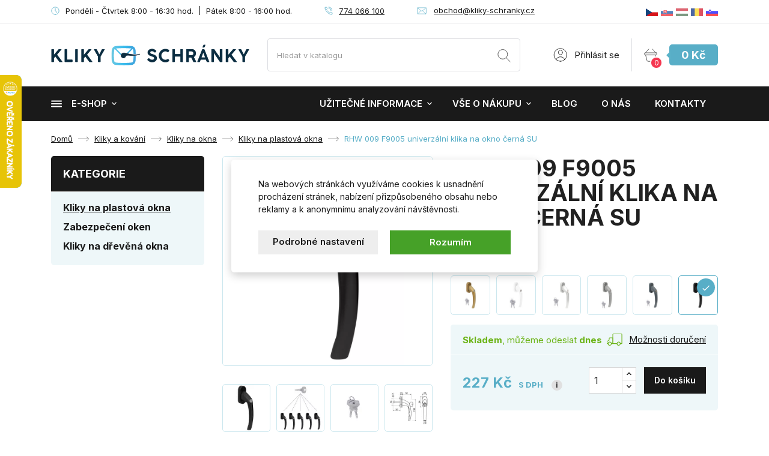

--- FILE ---
content_type: text/html; charset=utf-8
request_url: https://www.kliky-schranky.cz/kliky-na-plastova-okna/2561-rhw-009-f9005-univerzalni-klika-na-okno-cerna-su-8592218042764.html
body_size: 40783
content:
<!doctype html>
<html lang="cs-CZ">

  <head>
    
      
  <meta charset="utf-8">


  <meta http-equiv="x-ua-compatible" content="ie=edge">



  <title>RHW 009 F9005 univerzální klika na okno černá SU</title>
  
    
  
  <meta name="description" content="černá matná">
  <meta name="keywords" content="">
        <link rel="canonical" href="https://www.kliky-schranky.cz/kliky-na-plastova-okna/2561-rhw-009-f9005-univerzalni-klika-na-okno-cerna-su-8592218042764.html">
    
        

  
    <script type="application/ld+json">
  {
    "@context": "https://schema.org",
    "@type": "Organization",
    "name" : "kliky-schranky.cz",
    "url" : "https://www.kliky-schranky.cz/"
         ,"logo": {
        "@type": "ImageObject",
        "url":"https://www.kliky-schranky.cz/img/kliky-schrankycz-logo-1540895299.jpg"
      }
      }
</script>

<script type="application/ld+json">
  {
    "@context": "https://schema.org",
    "@type": "WebPage",
    "isPartOf": {
      "@type": "WebSite",
      "url":  "https://www.kliky-schranky.cz/",
      "name": "kliky-schranky.cz"
    },
    "name": "RHW 009 F9005 univerzální klika na okno černá SU",
    "url":  "https://www.kliky-schranky.cz/kliky-na-plastova-okna/2561-rhw-009-f9005-univerzalni-klika-na-okno-cerna-su-8592218042764.html"
  }
</script>


  <script type="application/ld+json">
    {
      "@context": "https://schema.org",
      "@type": "BreadcrumbList",
      "itemListElement": [
                  {
            "@type": "ListItem",
            "position": 1,
            "name": "Domů",
            "item": "https://www.kliky-schranky.cz/"
          },                  {
            "@type": "ListItem",
            "position": 2,
            "name": "Kliky a kování",
            "item": "https://www.kliky-schranky.cz/3-kliky"
          },                  {
            "@type": "ListItem",
            "position": 3,
            "name": "Kliky na okna",
            "item": "https://www.kliky-schranky.cz/67-okenni"
          },                  {
            "@type": "ListItem",
            "position": 4,
            "name": "Kliky na plastová okna",
            "item": "https://www.kliky-schranky.cz/176-kliky-na-plastova-okna"
          },                  {
            "@type": "ListItem",
            "position": 5,
            "name": "RHW 009 F9005 univerzální klika na okno černá SU",
            "item": "https://www.kliky-schranky.cz/kliky-na-plastova-okna/2561-rhw-009-f9005-univerzalni-klika-na-okno-cerna-su-8592218042764.html"
          }              ]
    }
  </script>
  
  
  
      <script type="application/ld+json">
  {
    "@context": "https://schema.org/",
    "@type": "Product",
    "name": "RHW 009 F9005 univerzální klika na okno černá SU",
    "description": "černá matná",
    "category": "Kliky na plastová okna",
    "image" :"https://www.kliky-schranky.cz/9503-home_default/rhw-009-f9005-univerzalni-klika-na-okno-cerna-su.jpg",    "sku": "2561",
    "mpn": "2561"
    ,"gtin13": "8592218042764"
        ,
    "brand": {
      "@type": "Brand",
      "name": "kliky-schranky.cz"
    }
            ,
    "weight": {
        "@context": "https://schema.org",
        "@type": "QuantitativeValue",
        "value": "0.190000",
        "unitCode": "kg"
    }
        ,
    "offers": {
      "@type": "Offer",
      "priceCurrency": "CZK",
      "name": "RHW 009 F9005 univerzální klika na okno černá SU",
      "price": "227",
      "url": "https://www.kliky-schranky.cz/kliky-na-plastova-okna/2561-rhw-009-f9005-univerzalni-klika-na-okno-cerna-su-8592218042764.html",
      "priceValidUntil": "2026-01-01",
              "image": ["https://www.kliky-schranky.cz/9503-large_default/rhw-009-f9005-univerzalni-klika-na-okno-cerna-su.jpg","https://www.kliky-schranky.cz/9505-large_default/rhw-009-f9005-univerzalni-klika-na-okno-cerna-su.jpg","https://www.kliky-schranky.cz/9502-large_default/rhw-009-f9005-univerzalni-klika-na-okno-cerna-su.jpg","https://www.kliky-schranky.cz/9504-large_default/rhw-009-f9005-univerzalni-klika-na-okno-cerna-su.jpg"],
            "sku": "2561",
      "mpn": "2561",
      "gtin13": "8592218042764",                  "availability": "https://schema.org/InStock",
      "seller": {
        "@type": "Organization",
        "name": "kliky-schranky.cz"
      }
    }
      }
</script>

  
  
    
  

  
    <meta property="og:title" content="RHW 009 F9005 univerzální klika na okno černá SU" />
    <meta property="og:description" content="černá matná" />
    <meta property="og:url" content="https://www.kliky-schranky.cz/kliky-na-plastova-okna/2561-rhw-009-f9005-univerzalni-klika-na-okno-cerna-su-8592218042764.html" />
    <meta property="og:site_name" content="kliky-schranky.cz" />
        



  <meta name="viewport" content="width=device-width, initial-scale=1">



  <link rel="icon" type="image/vnd.microsoft.icon" href="https://www.kliky-schranky.cz/img/favicon.ico?1727706129">
  <link rel="shortcut icon" type="image/x-icon" href="https://www.kliky-schranky.cz/img/favicon.ico?1727706129">



    <link rel="stylesheet" href="https://www.kliky-schranky.cz/themes/klucka/assets/cache/theme-31c386176.css" type="text/css" media="all">
    <link rel="preload" as="font" href="https://www.kliky-schranky.cz/themes/klucka/assets/css/MaterialIcons-Regular.woff2" type="font/woff2" crossorigin="anonymous">
    <link rel="preload" as="font" href="https://www.kliky-schranky.cz/themes/klucka/assets/css/font-awesome/fonts/fontawesome-webfont.woff2?v=4.7.0" type="font/woff2" crossorigin="anonymous">

            <link rel="preload" href="//fonts.googleapis.com/css2?family=Inter:wght@100..900&amp;display=swap" as="style">
        <link href="//fonts.googleapis.com/css2?family=Inter:wght@100..900&amp;display=swap" rel="stylesheet">
        



  

  <script type="text/javascript">
        var biano_currency = "CZK";
        var biano_separator = false;
        var dm_c_decimals = 0;
        var dm_cookie_html_banner = "<style>\n\n    input:checked + .dm_slider {\n      background-color: #58AEC7;\n    }\n\n    input:focus + .dm_slider {\n      box-shadow: 0 0 1px #58AEC7;\n    }\n\n    .dm-cookie-popup-accept-cookies, .dm-cookie-popup-accept-cookies-save-group {\n        background-color: #58AEC7;\n        border:1px solid #58AEC7;\n    }\n\n    .dm-cookie-popup-accept-cookies:hover {\n        background-color: #1A1A1A;\n    }\n\n    .dm-cookie-popup-accept-cookies-save-group:hover {\n        background-color: #1A1A1A;\n    }\n\n<\/style>\n\n<div id=\"dm-cookie-popup-container\">\n\n    <div class=\"dm-cookie-popup\" style=\"display: none;\">\n\n        <div class=\"dm-cookie-popup-inner\">\n            <div class=\"dm-cookie-popup-left\">\n                <div class=\"dm-cookie-popup-headline\">Tento web vyu\u017e\u00edv\u00e1 cookies<\/div>\n                <div class=\"dm-cookie-popup-sub-headline\">Na webov\u00fdch str\u00e1nk\u00e1ch vyu\u017e\u00edv\u00e1me cookies k usnadn\u011bn\u00ed proch\u00e1zen\u00ed str\u00e1nek, nab\u00edzen\u00ed p\u0159izp\u016fsoben\u00e9ho obsahu nebo reklamy a k anonymn\u00edmu analyzov\u00e1n\u00ed n\u00e1v\u0161t\u011bvnosti.<\/div>\n            <\/div>\n        <\/div>\n\n        <div class=\"dm-cookie-popup-lower\">\n            <ul class=\"dm_cookies_variant\">\n\n                <li class=\"dm_cookies_variant_item\">\n                    <p class=\"dm_cookies_more_info\">\n                        <span>\n                            <label class=\"switch\">\n                                <input type=\"checkbox\" name=\"dm_cookie_group_default\" id=\"dm_cookie_group_default\" class=\"noUniform\" checked=\"checked\" disabled \/>\n                                <span class=\"dm_slider round\"><\/span>\n                            <\/label>\n                            <span class=\"dm_title_group\">Nezbytn\u011b nutn\u00e9 soubory cookies<\/span>\n                        <\/span>\n                        <br \/>\n                        Tyto soubory cookie jsou nezbytn\u00e9 pro provoz na\u0161ich slu\u017eeb a nelze je vypnout. Obvykle se nastavuj\u00ed pouze v reakci na va\u0161e akce, jako je nap\u0159\u00edklad vytvo\u0159en\u00ed \u00fa\u010dtu nebo ulo\u017een\u00ed seznamu p\u0159\u00e1n\u00ed na pozd\u011bji.\n                    <\/p>\n                <\/li>\n                \n                <li class=\"dm_cookies_variant_item\">\n                    <p class=\"dm_cookies_more_info\">\n                        <span>\n                            <label class=\"switch\">\n                                <input type=\"checkbox\" name=\"dm_cookie_group_1\" id=\"dm_cookie_group_1\" class=\"noUniform\"  \/>\n                                <span class=\"dm_slider round\"><\/span>\n                            <\/label>\n                            <span class=\"dm_title_group\">Analytick\u00e9 soubory cookies<\/span>\n                        <\/span>\n                        <br \/>\n                        Tyto soubory cookie n\u00e1m umo\u017e\u0148uj\u00ed po\u010d\u00edtat n\u00e1v\u0161t\u011bvy a provoz, abychom m\u011bli p\u0159ehled o tom, kter\u00e9 str\u00e1nky jsou nejobl\u00edben\u011bj\u0161\u00ed a jak se na na\u0161em webu n\u00e1v\u0161t\u011bvn\u00edci pohybuj\u00ed. Ve\u0161ker\u00e9 informace, kter\u00e9 tyto soubory cookie shroma\u017e\u010fuj\u00ed, jsou agregovan\u00e9, a tedy anonymn\u00ed.\n                    <\/p>\n                <\/li>\n\n                <li class=\"dm_cookies_variant_item\">\n                    <p class=\"dm_cookies_more_info\">\n                        <span>\n                            <label class=\"switch\">\n                                <input type=\"checkbox\" name=\"dm_cookie_group_2\" id=\"dm_cookie_group_2\" class=\"noUniform\"  \/>\n                                <span class=\"dm_slider round\"><\/span>\n                            <\/label>\n                            <span class=\"dm_title_group\">Marketingov\u00e9 soubory cookies<\/span>\n                        <\/span>\n                        <br \/>\n                        Kdy\u017e p\u0159ijmete marketingov\u00e9 soubory cookie, d\u00e1v\u00e1te n\u00e1m souhlas um\u00edstit do va\u0161eho za\u0159\u00edzen\u00ed soubory cookie, kter\u00e9 v\u00e1m poskytnou relevantn\u00ed obsah odpov\u00eddaj\u00edc\u00ed va\u0161im z\u00e1jm\u016fm. Tyto soubory cookie mohou b\u00fdt nastaveny n\u00e1mi nebo na\u0161imi reklamn\u00edmi partnery prost\u0159ednictv\u00edm na\u0161ich str\u00e1nek. Jejich \u00fa\u010delem je vytvo\u0159it profil va\u0161ich z\u00e1jm\u016f a zobrazovat v\u00e1m relevantn\u00ed obsah na na\u0161ich webov\u00fdch str\u00e1nk\u00e1ch i na webov\u00fdch str\u00e1nk\u00e1ch t\u0159et\u00edch stran.\n                    <\/p>\n                <\/li>\n\n            <\/ul>\n        <\/div>\n\n        <div class=\"dm-cookie-popup-cms-link\">\n                            <a href=\"https:\/\/www.kliky-schranky.cz\/content\/28-vse-o-cookies\" class=\"cookie-a\">P\u0159ej\u00edt na str\u00e1nku Podrobn\u011b o cookies<\/a>\n                    <\/div>\n\n        <div class=\"dm-cookie-popup-right\">\n            <a href=\"#\" class=\"dm-cookie-popup-accept-cookies\">Rozum\u00edm<\/a>\n            <a href=\"#\" class=\"dm-cookie-popup-accept-cookies-save-group\" style=\"display:none\">Ulo\u017eit nastaven\u00ed<\/a>\n            <a href=\"#\" class=\"dm-cookie-popup-learn-more\">Podrobn\u00e9 nastaven\u00ed<\/a>\n        <\/div>\n\n    <\/div>\n<\/div>\n\n";
        var dm_cookies_base_url = "https:\/\/www.kliky-schranky.cz\/";
        var dm_cookies_days_expires = 31;
        var dm_cookies_id_guest = 16896690;
        var dm_cookies_position = "center";
        var dm_gtm_ajax_url = "https:\/\/www.kliky-schranky.cz\/modules\/dm_gtm\/dm_gtm_ajax.php";
        var dm_hash = "3GU8JRP1F";
        var dm_heureka_country = "cz";
        var dm_heureka_key = "539428007E29B6A1572D93F5FC94458A";
        var dm_heureka_odsazeni = 60;
        var dm_heureka_position = 21;
        var dm_mode = 0;
        var prestashop = {"cart":{"products":[],"totals":{"total":{"type":"total","label":"Celkem","amount":0,"value":"0\u00a0K\u010d"},"total_including_tax":{"type":"total","label":"Celkem (s DPH)","amount":0,"value":"0\u00a0K\u010d"},"total_excluding_tax":{"type":"total","label":"Celkem (bez DPH)","amount":0,"value":"0\u00a0K\u010d"}},"subtotals":{"products":{"type":"products","label":"Mezisou\u010det","amount":0,"value":"0\u00a0K\u010d"},"discounts":null,"shipping":{"type":"shipping","label":"Doru\u010den\u00ed","amount":0,"value":""},"tax":null},"products_count":0,"summary_string":"0 polo\u017eek","vouchers":{"allowed":1,"added":[]},"discounts":[],"minimalPurchase":0,"minimalPurchaseRequired":""},"currency":{"id":4,"name":"\u010cesk\u00e1 koruna","iso_code":"CZK","iso_code_num":"203","sign":"K\u010d"},"customer":{"lastname":null,"firstname":null,"email":null,"birthday":null,"newsletter":null,"newsletter_date_add":null,"optin":null,"website":null,"company":null,"siret":null,"ape":null,"is_logged":false,"gender":{"type":null,"name":null},"addresses":[]},"country":{"id_zone":1,"id_currency":4,"call_prefix":420,"iso_code":"CZ","active":"1","contains_states":"0","need_identification_number":"0","need_zip_code":"1","zip_code_format":"NNN NN","display_tax_label":"1","name":"\u010cesko","id":16},"language":{"name":"\u010ce\u0161tina (Czech)","iso_code":"cs","locale":"cs-CZ","language_code":"cs-CZ","active":"1","is_rtl":"0","date_format_lite":"d.m.Y","date_format_full":"d.m.Y H:i:s","id":6},"page":{"title":"","canonical":"https:\/\/www.kliky-schranky.cz\/kliky-na-plastova-okna\/2561-rhw-009-f9005-univerzalni-klika-na-okno-cerna-su-8592218042764.html","meta":{"title":"RHW 009 F9005 univerz\u00e1ln\u00ed klika na okno \u010dern\u00e1 SU","description":"\u010dern\u00e1 matn\u00e1","keywords":"","robots":"index"},"page_name":"product","body_classes":{"lang-cs":true,"lang-rtl":false,"country-CZ":true,"currency-CZK":true,"layout-full-width":true,"page-product":true,"tax-display-enabled":true,"page-customer-account":false,"product-id-2561":true,"product-RHW 009 F9005 univerz\u00e1ln\u00ed klika na okno \u010dern\u00e1 SU":true,"product-id-category-176":true,"product-id-manufacturer-0":true,"product-id-supplier-0":true,"product-available-for-order":true},"admin_notifications":[],"password-policy":{"feedbacks":{"0":"Velmi slab\u00e9","1":"Slab\u00e9","2":"Pr\u016fm\u011brn\u00fd","3":"Siln\u00e9","4":"Velmi siln\u00e9","Straight rows of keys are easy to guess":"Skupiny stejn\u00fdch znak\u016f je velmi snadn\u00e9 uhodnout","Short keyboard patterns are easy to guess":"Kr\u00e1tk\u00e9 kombinace znak\u016f lze snadno uhodnout","Use a longer keyboard pattern with more turns":"Pou\u017eijte del\u0161\u00ed kombinace znak\u016f z r\u016fzn\u00fdch \u0159ad kl\u00e1vesnice","Repeats like \"aaa\" are easy to guess":"Opakov\u00e1n\u00ed p\u00edsmen jako \u201eaaa\u201c lze snadno uhodnout","Repeats like \"abcabcabc\" are only slightly harder to guess than \"abc\"":"Opakov\u00e1n\u00ed jako \u201eabcabcabc\u201c nen\u00ed o moc t\u011b\u017e\u0161\u00ed uhodnout ne\u017e \u201eabc\u201c","Sequences like abc or 6543 are easy to guess":"Sekvence znak\u016f jako jsou \"abc\" nebo \"6543\" je snadn\u00e9 uhodnout","Recent years are easy to guess":"P\u0159ede\u0161l\u00e9 roky se daj\u00ed lehce uhodnout","Dates are often easy to guess":"Datumy se daj\u00ed lehce uhodnout","This is a top-10 common password":"Toto je jedno z 10 nejpou\u017e\u00edvan\u011bj\u0161\u00edch hesel","This is a top-100 common password":"Toto je jedno ze 100 nejpou\u017e\u00edvan\u011bj\u0161\u00edch hesel","This is a very common password":"Toto je jedno z nejpou\u017e\u00edvan\u011bj\u0161\u00edch hesel","This is similar to a commonly used password":"Toto heslo je velmi podobn\u00e9 \u010dasto pou\u017e\u00edvan\u00e9mu heslu","A word by itself is easy to guess":"Slovo samo o sob\u011b je snadn\u00e9 uhodnout","Names and surnames by themselves are easy to guess":"Jm\u00e9na a p\u0159\u00edjmen\u00ed jdou snadno uhodnout","Common names and surnames are easy to guess":"B\u011b\u017en\u00e1 jm\u00e9na a p\u0159\u00edjmen\u00ed se daj\u00ed lehce uhodnout","Use a few words, avoid common phrases":"Pou\u017eijte n\u011bkolik slov a vyhn\u011bte se b\u011b\u017en\u00fdm fr\u00e1z\u00edm","No need for symbols, digits, or uppercase letters":"Nen\u00ed t\u0159eba pou\u017e\u00edvat symboly, \u010d\u00edsla nebo velk\u00e1 p\u00edsmena","Avoid repeated words and characters":"Vyhn\u011bte se opakov\u00e1n\u00ed slov a znak\u016f","Avoid sequences":"Vyhn\u011bte se sekvenc\u00edm znak\u016f","Avoid recent years":"Vyhn\u011bte se posledn\u00edm rok\u016fm","Avoid years that are associated with you":"Vyhn\u011bte se rok\u016fm, kter\u00e9 jsou s v\u00e1mi spojen\u00e9","Avoid dates and years that are associated with you":"Vyhn\u011bte se dat\u016fm a rok\u016fm, kter\u00e9 jsou s v\u00e1mi spojen\u00e9","Capitalization doesn't help very much":"Velk\u00e1 p\u00edsmena nemaj\u00ed skoro v\u00fdznam","All-uppercase is almost as easy to guess as all-lowercase":"V\u0161echna velk\u00e1 p\u00edsmena jdou uhodnout stejn\u011b snadno jako v\u0161echna mal\u00e1","Reversed words aren't much harder to guess":"Slova psan\u00e1 pozp\u00e1tku nen\u00ed o moc t\u011b\u017e\u0161\u00ed uhodnout","Predictable substitutions like '@' instead of 'a' don't help very much":"P\u0159edv\u00eddateln\u00e1 nahrazen\u00ed znak\u016f jako \u201e@\u201c m\u00edsto \u201ea\u201c nejsou moc u\u017eite\u010dn\u00e1","Add another word or two. Uncommon words are better.":"P\u0159idejte dal\u0161\u00ed slovo nebo dv\u011b. Lep\u0161\u00ed jsou neobvykl\u00e1 slova."}}},"shop":{"name":"kliky-schranky.cz","logo":"https:\/\/www.kliky-schranky.cz\/img\/kliky-schrankycz-logo-1540895299.jpg","stores_icon":"https:\/\/www.kliky-schranky.cz\/img\/","favicon":"https:\/\/www.kliky-schranky.cz\/img\/favicon.ico"},"core_js_public_path":"\/themes\/","urls":{"base_url":"https:\/\/www.kliky-schranky.cz\/","current_url":"https:\/\/www.kliky-schranky.cz\/kliky-na-plastova-okna\/2561-rhw-009-f9005-univerzalni-klika-na-okno-cerna-su-8592218042764.html","shop_domain_url":"https:\/\/www.kliky-schranky.cz","img_ps_url":"https:\/\/www.kliky-schranky.cz\/img\/","img_cat_url":"https:\/\/www.kliky-schranky.cz\/img\/c\/","img_lang_url":"https:\/\/www.kliky-schranky.cz\/img\/l\/","img_prod_url":"https:\/\/www.kliky-schranky.cz\/img\/p\/","img_manu_url":"https:\/\/www.kliky-schranky.cz\/img\/m\/","img_sup_url":"https:\/\/www.kliky-schranky.cz\/img\/su\/","img_ship_url":"https:\/\/www.kliky-schranky.cz\/img\/s\/","img_store_url":"https:\/\/www.kliky-schranky.cz\/img\/st\/","img_col_url":"https:\/\/www.kliky-schranky.cz\/img\/co\/","img_url":"https:\/\/www.kliky-schranky.cz\/themes\/klucka\/assets\/img\/","css_url":"https:\/\/www.kliky-schranky.cz\/themes\/klucka\/assets\/css\/","js_url":"https:\/\/www.kliky-schranky.cz\/themes\/klucka\/assets\/js\/","pic_url":"https:\/\/www.kliky-schranky.cz\/upload\/","theme_assets":"https:\/\/www.kliky-schranky.cz\/themes\/klucka\/assets\/","theme_dir":"https:\/\/www.kliky-schranky.cz\/themes\/klucka\/","pages":{"address":"https:\/\/www.kliky-schranky.cz\/adresa","addresses":"https:\/\/www.kliky-schranky.cz\/adresy","authentication":"https:\/\/www.kliky-schranky.cz\/prihlaseni","manufacturer":"https:\/\/www.kliky-schranky.cz\/vyrobci","cart":"https:\/\/www.kliky-schranky.cz\/kosik","category":"https:\/\/www.kliky-schranky.cz\/index.php?controller=category","cms":"https:\/\/www.kliky-schranky.cz\/index.php?controller=cms","contact":"https:\/\/www.kliky-schranky.cz\/kontaktni-formular","discount":"https:\/\/www.kliky-schranky.cz\/sleva","guest_tracking":"https:\/\/www.kliky-schranky.cz\/sledovani-objednavky","history":"https:\/\/www.kliky-schranky.cz\/historie-objednavek","identity":"https:\/\/www.kliky-schranky.cz\/osobni-udaje","index":"https:\/\/www.kliky-schranky.cz\/","my_account":"https:\/\/www.kliky-schranky.cz\/muj-ucet","order_confirmation":"https:\/\/www.kliky-schranky.cz\/potvrzeni-objednavky","order_detail":"https:\/\/www.kliky-schranky.cz\/index.php?controller=order-detail","order_follow":"https:\/\/www.kliky-schranky.cz\/sledovani-objednavky","order":"https:\/\/www.kliky-schranky.cz\/objednavka","order_return":"https:\/\/www.kliky-schranky.cz\/index.php?controller=order-return","order_slip":"https:\/\/www.kliky-schranky.cz\/dobropisy","pagenotfound":"https:\/\/www.kliky-schranky.cz\/stranka-nenalezena","password":"https:\/\/www.kliky-schranky.cz\/zapomenute-heslo","pdf_invoice":"https:\/\/www.kliky-schranky.cz\/index.php?controller=pdf-invoice","pdf_order_return":"https:\/\/www.kliky-schranky.cz\/index.php?controller=pdf-order-return","pdf_order_slip":"https:\/\/www.kliky-schranky.cz\/index.php?controller=pdf-order-slip","prices_drop":"https:\/\/www.kliky-schranky.cz\/slevy","product":"https:\/\/www.kliky-schranky.cz\/index.php?controller=product","registration":"https:\/\/www.kliky-schranky.cz\/index.php?controller=registration","search":"https:\/\/www.kliky-schranky.cz\/vyhledavani","sitemap":"https:\/\/www.kliky-schranky.cz\/mapa-webu","stores":"https:\/\/www.kliky-schranky.cz\/prodejny","supplier":"https:\/\/www.kliky-schranky.cz\/dodavatele","new_products":"https:\/\/www.kliky-schranky.cz\/nove-zbozi","brands":"https:\/\/www.kliky-schranky.cz\/vyrobci","register":"https:\/\/www.kliky-schranky.cz\/index.php?controller=registration","order_login":"https:\/\/www.kliky-schranky.cz\/objednavka?login=1"},"alternative_langs":[],"actions":{"logout":"https:\/\/www.kliky-schranky.cz\/?mylogout="},"no_picture_image":{"bySize":{"small_default":{"url":"https:\/\/www.kliky-schranky.cz\/img\/p\/cs-default-small_default.jpg","width":98,"height":98},"cart_default":{"url":"https:\/\/www.kliky-schranky.cz\/img\/p\/cs-default-cart_default.jpg","width":125,"height":125},"home_default":{"url":"https:\/\/www.kliky-schranky.cz\/img\/p\/cs-default-home_default.jpg","width":400,"height":400},"medium_default":{"url":"https:\/\/www.kliky-schranky.cz\/img\/p\/cs-default-medium_default.jpg","width":460,"height":460},"export_default":{"url":"https:\/\/www.kliky-schranky.cz\/img\/p\/cs-default-export_default.jpg","width":800,"height":800},"large_default":{"url":"https:\/\/www.kliky-schranky.cz\/img\/p\/cs-default-large_default.jpg","width":800,"height":800}},"small":{"url":"https:\/\/www.kliky-schranky.cz\/img\/p\/cs-default-small_default.jpg","width":98,"height":98},"medium":{"url":"https:\/\/www.kliky-schranky.cz\/img\/p\/cs-default-medium_default.jpg","width":460,"height":460},"large":{"url":"https:\/\/www.kliky-schranky.cz\/img\/p\/cs-default-large_default.jpg","width":800,"height":800},"legend":""}},"configuration":{"display_taxes_label":true,"display_prices_tax_incl":true,"is_catalog":false,"show_prices":true,"opt_in":{"partner":false},"quantity_discount":{"type":"discount","label":"Jednotkov\u00e1 sleva"},"voucher_enabled":1,"return_enabled":0},"field_required":[],"breadcrumb":{"links":[{"title":"Dom\u016f","url":"https:\/\/www.kliky-schranky.cz\/"},{"title":"Kliky a kov\u00e1n\u00ed","url":"https:\/\/www.kliky-schranky.cz\/3-kliky"},{"title":"Kliky na okna","url":"https:\/\/www.kliky-schranky.cz\/67-okenni"},{"title":"Kliky na plastov\u00e1 okna","url":"https:\/\/www.kliky-schranky.cz\/176-kliky-na-plastova-okna"},{"title":"RHW 009 F9005 univerz\u00e1ln\u00ed klika na okno \u010dern\u00e1 SU","url":"https:\/\/www.kliky-schranky.cz\/kliky-na-plastova-okna\/2561-rhw-009-f9005-univerzalni-klika-na-okno-cerna-su-8592218042764.html"}],"count":5},"link":{"protocol_link":"https:\/\/","protocol_content":"https:\/\/"},"time":1765950232,"static_token":"0bf424e940a41feae3074e0ac7c0633b","token":"67132de047e412efb6ccb620c7693499","debug":false};
        var psemailsubscription_subscription = "https:\/\/www.kliky-schranky.cz\/module\/ps_emailsubscription\/subscription";
        var tc_smartformClientId = "YShcSFIBGt";
        var wpimageslider_auto = false;
        var wpimageslider_effect = "horizontal";
        var wpimageslider_loop = true;
        var wpimageslider_pause = "6000";
        var wpimageslider_speed = 500;
      </script>



  
    <script data-keepinline="true">

        // GTAG consent
        window.dataLayer = window.dataLayer || [];
        function gtag(){dataLayer.push(arguments);}

        gtag("consent", "default", {
            "ad_storage": "denied",
            "ad_user_data": "denied",
            "ad_personalization": "denied",
            "analytics_storage": "denied"
        });

        
                            
                    gtag("set", "ads_data_redaction", true);
                
                    

        dataLayer.push({
            "event" : "default_consent",
        });

     </script>

 


<script>

    const bianoPixelConfig = {
        consent: true, // potřebný boolean
        debug: false, // debug na true
    };

    !function(b,i,a,n,o,p,x,s){
        if(b.bianoTrack)return;o=b.bianoTrack=function(){o.callMethod?
        o.callMethod.apply(o,arguments):o.queue.push(arguments)};o.push=o;o.queue=[];
        a=a||{};n=a.consent===void(0)?!0:!!a.consent;o.push('consent',n);
        s='script';p=i.createElement(s);p.async=!0;
        p.src='https://'+(n?'pixel.biano.cz':'bianopixel.com')+
        '/'+(a.debug?'debug':'min')+'/pixel.js';
        x=i.getElementsByTagName(s)[0];x.parentNode.insertBefore(p,x);
    }(window,document,bianoPixelConfig);

    // Inicializujte Biano Pixel s vaším Merchant ID
    bianoTrack('init', 'cz653eb3ea7d00eb1d4a9b3af2a9dd88e7a5e03e64');

</script>







      <script data-keepinline="true">
            window.dataLayer = window.dataLayer || [];
      </script>


<!-- Google Tag Manager - INDEX PAGE -->
      
            <script data-keepinline="true">
            dataLayer.push({ "ecommerce" : null });
            dataLayer.push({
                  "pageCategory" : "product",
                  "google_tag_params" : {
                        "ecomm_pagetype" : "product",
                        "ecomm_category" : "kliky-na-plastova-okna",
                        "ecomm_parent_category" : "kliky",
                        "ecomm_prodid" : "2561",
                        "ecomm_totalvalue" : "227",
                        "ecomm_totalvalue_tax_exc" : "188",
                        "ecomm_totalvalue_tax_excl" : "188",
                  },
                  
                                                      
                              "event" : "view_item",
                              "ecommerce": {
                                    "currency": "CZK",
                                    "value": "227",
                                    "items" : [
                                    {
                                          "item_id" : "2561",
                                          "item_name" : "RHW 009 F9005 univerzální klika na okno černá SU",
                                          "currency" : "CZK",
                                          "index" : 0,
                                          "item_brand" : "",
                                          "item_category" : "kliky-na-plastova-okna",
                                          "item_parent_category" : "kliky",
                                          "item_variant" : "",
                                          "price" : "227",
                                          "price_without_vat" : "188",
                                    }
                                    ]

                              },
                              
                                          
            });
        </script>
      

<!-- Google Tag Manager - SEARCH PAGE-->
<!-- Google Tag Manager - PAGE END -->

<!-- Google Tag Manager -->

      <script data-keepinline="true">(function(w,d,s,l,i){w[l]=w[l]||[];w[l].push({"gtm.start":
      new Date().getTime(),event:"gtm.js"});var f=d.getElementsByTagName(s)[0],
      j=d.createElement(s),dl=l!="dataLayer"?"&l="+l:"";j.async=true;j.src=
      "https://www.googletagmanager.com/gtm.js?id="+i+dl;f.parentNode.insertBefore(j,f);
      })(window,document,"script","dataLayer", "GTM-WJZDWW8");</script>

<!-- End Google Tag Manager -->

<!-- Global site tag (gtag.js) - Google AdWords: AW-928514652 -->
							<script async src="https://www.googletagmanager.com/gtag/js?id=AW-928514652" data-keepinline="true"></script>
							<script data-keepinline="true">
							  window.dataLayer = window.dataLayer || [];
							  function gtag(){dataLayer.push(arguments);}
							  gtag("js", new Date());
							  gtag("config", "AW-928514652");
							</script><!-- Event snippet for dynamic remarketing page -->
	                            <script data-keepinline="true">
	                              gtag("event", "page_view", {
	                               "send_to": "AW-928514652",
	                               "ecomm_pagetype": "product",
	                               "ecomm_prodid":  "2561",
	                               "ecomm_totalvalue": "227"
	                              });
	                            </script><script async src="https://www.googletagmanager.com/gtag/js?id=G-N9CG0JHKX1"></script>
<script>
  window.dataLayer = window.dataLayer || [];
  function gtag(){dataLayer.push(arguments);}
  gtag('js', new Date());
  gtag(
    'config',
    'G-N9CG0JHKX1',
    {
      'debug_mode':false
                      }
  );
</script>




    
  <meta property="og:type" content="product">
    <meta property="og:image" content="https://www.kliky-schranky.cz/9503-large_default/rhw-009-f9005-univerzalni-klika-na-okno-cerna-su.jpg">
        <meta property="product:pretax_price:amount" content="187.603306">
    <meta property="product:pretax_price:currency" content="CZK">
    <meta property="product:price:amount" content="227">
    <meta property="product:price:currency" content="CZK">
      <meta property="product:weight:value" content="0.190000">
  <meta property="product:weight:units" content="kg">
  
  </head>

  <body id="product" class="lang-cs country-cz currency-czk layout-full-width page-product tax-display-enabled product-id-2561 product-rhw-009-f9005-univerzalni-klika-na-okno-cerna-su product-id-category-176 product-id-manufacturer-0 product-id-supplier-0 product-available-for-order">

    
      <svg aria-hidden="true" style="position: absolute; width: 0; height: 0; overflow: hidden;" version="1.1" xmlns="http://www.w3.org/2000/svg" xmlns:xlink="http://www.w3.org/1999/xlink">
<defs>
<symbol id="icon-bonus" viewBox="0 0 34 32">
<path fill="none" stroke="#58aec7" stroke-width="1.7297" stroke-miterlimit="4" stroke-linecap="round" stroke-linejoin="round" style="stroke: var(--color1, #58aec7)" d="M24.913 16.425c1.953 0 3.536-1.583 3.536-3.536s-1.583-3.536-3.536-3.536c-1.953 0-3.536 1.583-3.536 3.536s1.583 3.536 3.536 3.536z"></path>
<path fill="none" stroke="#58aec7" stroke-width="1.7297" stroke-miterlimit="4" stroke-linecap="round" stroke-linejoin="round" style="stroke: var(--color1, #58aec7)" d="M13.597 7.938c1.953 0 3.536-1.583 3.536-3.536s-1.583-3.536-3.536-3.536c-1.953 0-3.536 1.583-3.536 3.536s1.583 3.536 3.536 3.536z"></path>
<path fill="none" stroke="#58aec7" stroke-width="1.7297" stroke-miterlimit="4" stroke-linecap="round" stroke-linejoin="round" style="stroke: var(--color1, #58aec7)" d="M20.67 24.206c0 0 5.973-2.47 8.083-2.829 0.635-0.112 1.288-0.075 1.906 0.108s1.186 0.507 1.657 0.947c0.187 0.162 0.328 0.37 0.409 0.603s0.1 0.484 0.054 0.727c-0.046 0.243-0.154 0.47-0.315 0.657s-0.368 0.33-0.601 0.413l-16.692 6.011c-1.226 0.441-2.576 0.379-3.756-0.173l-9.737-4.555c-0.244-0.115-0.45-0.297-0.595-0.524s-0.221-0.492-0.22-0.762v-7.647c0.001-0.198 0.043-0.394 0.123-0.575s0.198-0.343 0.346-0.476c0.147-0.133 0.32-0.233 0.509-0.295s0.387-0.083 0.584-0.064c1.616 0.15 3.825 0.707 6.926 2.775h6.184c3.337 0 5.134 2.532 5.134 5.658zM20.67 24.206l-11.318 0.001"></path>
</symbol>
<symbol id="icon-card" viewBox="0 0 49 32">
<path fill="none" stroke="#58aec7" stroke-width="2.3704" stroke-miterlimit="4" stroke-linecap="round" stroke-linejoin="round" style="stroke: var(--color1, #58aec7)" d="M45.432 1.185h-43.061c-0.655 0-1.185 0.531-1.185 1.185v27.259c0 0.655 0.531 1.185 1.185 1.185h43.061c0.655 0 1.185-0.531 1.185-1.185v-27.259c0-0.655-0.531-1.185-1.185-1.185z"></path>
<path fill="none" stroke="#58aec7" stroke-width="2.3704" stroke-miterlimit="4" stroke-linecap="round" stroke-linejoin="round" style="stroke: var(--color1, #58aec7)" d="M46.617 7.111h-45.432v5.926h45.432v-5.926z"></path>
<path fill="none" stroke="#58aec7" stroke-width="2.3704" stroke-miterlimit="4" stroke-linecap="round" stroke-linejoin="round" style="stroke: var(--color1, #58aec7)" d="M30.815 24.889h9.876"></path>
</symbol>
<symbol id="icon-cart" viewBox="0 0 33 32">
<path stroke-width="1.3913" stroke-miterlimit="4" stroke-linecap="round" stroke-linejoin="round" d="M23.052 31.304h-13.144c-0.594 0-1.17-0.198-1.638-0.564s-0.8-0.877-0.944-1.452l-3.488-13.953h25.286l-3.489 13.953c-0.144 0.576-0.476 1.087-0.944 1.453s-1.045 0.564-1.638 0.563z"></path>
<path stroke-width="1.3913" stroke-miterlimit="4" stroke-linecap="round" stroke-linejoin="round" d="M30.394 10.012h-27.826c-0.768 0-1.391 0.623-1.391 1.391v2.54c0 0.768 0.623 1.391 1.391 1.391h27.826c0.768 0 1.391-0.623 1.391-1.391v-2.54c0-0.768-0.623-1.391-1.391-1.391z"></path>
<path stroke-width="1.3913" stroke-miterlimit="4" stroke-linecap="round" stroke-linejoin="round" d="M3.838 10.012l7.985-9.316"></path>
<path stroke-width="1.3913" stroke-miterlimit="4" stroke-linecap="round" stroke-linejoin="round" d="M29.124 10.012l-7.985-9.316"></path>
</symbol>
<symbol id="icon-user" viewBox="0 0 32 32">
<path stroke-width="1.28" stroke-miterlimit="4" stroke-linecap="round" stroke-linejoin="round" d="M20.868 11.136c0 0.659-0.145 1.311-0.425 1.907s-0.689 1.124-1.196 1.545c-0.508 0.421-1.102 0.724-1.74 0.889s-1.305 0.186-1.953 0.063c-1.030-0.266-1.943-0.862-2.602-1.697s-1.025-1.863-1.044-2.926v-1.354c0.019-1.063 0.385-2.091 1.044-2.926s1.572-1.431 2.602-1.697c0.648-0.123 1.315-0.101 1.953 0.063s1.233 0.468 1.74 0.889c0.508 0.421 0.916 0.948 1.196 1.545s0.425 1.248 0.425 1.907v1.792z"></path>
<path stroke-width="1.28" stroke-miterlimit="4" stroke-linecap="round" stroke-linejoin="round" d="M16.388 30.72c8.13 0 14.72-6.59 14.72-14.72s-6.59-14.72-14.72-14.72-14.72 6.59-14.72 14.72c0 8.13 6.59 14.72 14.72 14.72z"></path>
<path stroke-width="1.28" stroke-miterlimit="4" stroke-linecap="round" stroke-linejoin="round" d="M6.353 26.765c0.89-1.903 2.31-3.508 4.091-4.623s3.844-1.692 5.945-1.662c2.1-0.030 4.164 0.547 5.944 1.662s3.201 2.72 4.091 4.623"></path>
</symbol>
<symbol id="icon-mail" viewBox="0 0 47 32">
<path fill="none" stroke-width="2" stroke-miterlimit="4" stroke-linecap="round" stroke-linejoin="round" d="M41.412 31.070h-35.765c-0.998 0-1.956-0.397-2.662-1.103s-1.103-1.664-1.103-2.662v-24.471c0-0.499 0.198-0.978 0.551-1.331s0.832-0.551 1.331-0.551h39.529c0.499 0 0.978 0.198 1.331 0.551s0.551 0.832 0.551 1.331v24.471c0 0.998-0.397 1.956-1.103 2.662s-1.664 1.103-2.662 1.103z"></path>
<path fill="none" stroke-width="2" stroke-miterlimit="4" stroke-linecap="round" stroke-linejoin="round" d="M2.485 1.441l17.468 14.295c1.028 0.784 2.284 1.208 3.576 1.208s2.549-0.424 3.576-1.208l17.468-14.295"></path>
<path fill="none" stroke-width="2" stroke-miterlimit="4" stroke-linecap="round" stroke-linejoin="round" d="M42.938 30.714l-15.362-15.362"></path>
<path fill="none" stroke-width="2" stroke-miterlimit="4" stroke-linecap="round" stroke-linejoin="round" d="M4.166 30.669l15.317-15.317"></path>
</symbol>
<symbol id="icon-menu" viewBox="0 0 53 32">
<path fill="none" stroke="#fff" stroke-width="5.3333" stroke-miterlimit="4" stroke-linecap="round" stroke-linejoin="round" style="stroke: var(--color2, #fff)" d="M2.667 2.667h48"></path>
<path fill="none" stroke="#fff" stroke-width="5.3333" stroke-miterlimit="4" stroke-linecap="round" stroke-linejoin="round" style="stroke: var(--color2, #fff)" d="M2.667 29.333h48"></path>
<path fill="none" stroke="#fff" stroke-width="5.3333" stroke-miterlimit="4" stroke-linecap="round" stroke-linejoin="round" style="stroke: var(--color2, #fff)" d="M2.667 16h48"></path>
</symbol>
<symbol id="icon-menu_hover" viewBox="0 0 144 32">
<path fill="#58aec7" style="fill: var(--color1, #58aec7)" d="M140.96 7.962c-1.6-8.71-8.701-3.552-14.109-1.52-9.28 3.466-26.381 7.718-56.32 4.938-16.294-1.982-32.452-4.963-48.381-8.925-7.69-2.134-11.712-4.166-17.334-0.182-5.322 3.763-6.864 14.72-1.386 17.997 0.32 0.188 0.655 0.349 1.002 0.48 27.181 10.24 61.6 8.403 73.629 7.843 9.261-0.393 18.483-1.448 27.594-3.158 6.101-1.151 12.138-2.62 18.086-4.4 16.16-4.8 17.882-9.491 17.219-13.088z"></path>
</symbol>
<symbol id="icon-phone" viewBox="0 0 32 32">
<path fill="none" stroke-width="2" stroke-miterlimit="10" stroke-linecap="butt" stroke-linejoin="miter" d="M2.2 3.47c-0.228 0.527-0.268 1.117-0.114 1.67 1.098 6.183 4.065 11.882 8.5 16.328 4.408 4.456 10.104 7.414 16.284 8.458 0.554 0.145 1.141 0.104 1.67-0.116 0.098-0.052 0.185-0.124 0.254-0.212s0.119-0.188 0.146-0.296l1-4.514c0.035-0.202 0.019-0.41-0.048-0.604s-0.181-0.368-0.332-0.506c-0.154-0.154-3.574-1.388-5.2-2.178-0.292-0.162-0.634-0.211-0.96-0.138s-0.614 0.265-0.808 0.538l-0.612 1.082c-0.107 0.182-0.249 0.341-0.418 0.468s-0.361 0.219-0.566 0.272c-1.582 0.4-6.482-4.108-7.546-5.17-1.104-1.104-5.764-6.122-5.36-7.704 0.052-0.205 0.144-0.398 0.271-0.567s0.286-0.312 0.469-0.419l1.072-0.622c0.276-0.192 0.471-0.479 0.547-0.806s0.030-0.671-0.131-0.966c-0.646-1.401-1.173-2.854-1.576-4.344-0.082-0.33-0.279-0.62-0.557-0.816s-0.617-0.286-0.955-0.252l-4.538 1.014c-0.105 0.030-0.203 0.080-0.287 0.149s-0.154 0.154-0.205 0.251z"></path>
<path fill="none" stroke-width="2" stroke-miterlimit="4" stroke-linecap="round" stroke-linejoin="round" d="M15.97 5.78c2.367 0 4.637 0.94 6.31 2.614s2.614 3.943 2.614 6.31"></path>
<path fill="none" stroke-width="2" stroke-miterlimit="4" stroke-linecap="round" stroke-linejoin="round" d="M15.97 2c1.669-0 3.321 0.328 4.863 0.967s2.943 1.574 4.122 2.754c1.18 1.18 2.116 2.581 2.754 4.122s0.967 3.194 0.967 4.863"></path>
</symbol>
<symbol id="icon-security" viewBox="0 0 26 32">
<path fill="none" stroke="#58aec7" stroke-width="1.7297" stroke-miterlimit="4" stroke-linecap="round" stroke-linejoin="round" style="stroke: var(--color1, #58aec7)" d="M13.368 31.135l-7.55-5.807c-1.577-1.529-2.829-3.361-3.68-5.387s-1.284-4.202-1.273-6.399v-9.201c-0.004-0.265 0.071-0.525 0.215-0.747s0.351-0.397 0.594-0.502c7.452-2.962 14.752-3.015 21.891 0.112 0.287 0.071 0.541 0.238 0.721 0.473s0.275 0.524 0.269 0.819v9.539c0.018 4.159-1.549 8.168-4.382 11.213l-6.805 5.885z"></path>
<path fill="none" stroke="#58aec7" stroke-width="1.7297" stroke-miterlimit="4" stroke-linecap="round" stroke-linejoin="round" style="stroke: var(--color1, #58aec7)" d="M17.974 10.057l-5.264 7.897-3.948-3.948"></path>
</symbol>
<symbol id="icon-support" viewBox="0 0 32 32">
<path fill="none" stroke-width="2" stroke-miterlimit="4" stroke-linecap="round" stroke-linejoin="round" d="M5.566 22.958c-0.519 0-1.016-0.206-1.383-0.573s-0.573-0.864-0.574-1.383v-7.826c0.012-0.511 0.223-0.998 0.588-1.355s0.857-0.558 1.368-0.558c0.511 0 1.002 0.2 1.368 0.558s0.577 0.844 0.588 1.355v7.826c-0 0.519-0.206 1.016-0.573 1.383s-0.864 0.573-1.383 0.573z"></path>
<path fill="none" stroke-width="2" stroke-miterlimit="4" stroke-linecap="round" stroke-linejoin="round" d="M3.609 20.284c-0.736-0.151-1.397-0.551-1.872-1.134s-0.734-1.311-0.734-2.062c0-0.751 0.259-1.48 0.734-2.062s1.136-0.983 1.872-1.133"></path>
<path fill="none" stroke-width="2" stroke-miterlimit="4" stroke-linecap="round" stroke-linejoin="round" d="M26.435 11.219c0.519 0 1.017 0.206 1.384 0.573s0.573 0.865 0.573 1.384v7.826c0.006 0.261-0.040 0.52-0.136 0.762s-0.239 0.463-0.421 0.65c-0.182 0.186-0.4 0.334-0.64 0.436s-0.498 0.153-0.759 0.153-0.519-0.052-0.759-0.153c-0.24-0.101-0.458-0.249-0.64-0.436s-0.326-0.407-0.421-0.65c-0.096-0.242-0.142-0.502-0.136-0.762v-7.826c0-0.519 0.206-1.016 0.573-1.383s0.864-0.573 1.383-0.574z"></path>
<path fill="none" stroke-width="2" stroke-miterlimit="4" stroke-linecap="round" stroke-linejoin="round" d="M28.391 13.893c0.736 0.151 1.397 0.551 1.872 1.133s0.734 1.311 0.734 2.062c0 0.751-0.259 1.48-0.734 2.062s-1.136 0.983-1.872 1.134"></path>
<path fill="none" stroke-width="2" stroke-miterlimit="4" stroke-linecap="round" stroke-linejoin="round" d="M16.652 30.784h-3.917c-0.346 0-0.678-0.137-0.922-0.382s-0.382-0.576-0.382-0.922 0.137-0.678 0.382-0.922c0.245-0.245 0.576-0.382 0.922-0.382h3.913c0.346 0 0.678 0.137 0.922 0.382s0.382 0.576 0.382 0.922-0.137 0.678-0.382 0.922c-0.245 0.245-0.576 0.382-0.922 0.382h0.004z"></path>
<path fill="none" stroke-width="2" stroke-miterlimit="4" stroke-linecap="round" stroke-linejoin="round" d="M27.087 22.958c0 5.217-2.609 6.522-9.13 6.522"></path>
<path fill="none" stroke-width="2" stroke-miterlimit="4" stroke-linecap="round" stroke-linejoin="round" d="M6.217 11.219v-0.652c0.026-2.577 1.068-5.040 2.9-6.854s4.305-2.83 6.883-2.83 5.051 1.017 6.882 2.83c1.832 1.813 2.874 4.276 2.9 6.854v0.652"></path>
</symbol>
<symbol id="icon-time" viewBox="0 0 32 32">
<path fill="none" stroke-width="2" stroke-miterlimit="4" stroke-linecap="round" stroke-linejoin="round" d="M16 30c7.732 0 14-6.268 14-14s-6.268-14-14-14c-7.732 0-14 6.268-14 14s6.268 14 14 14z"></path>
<path fill="none" stroke-width="2" stroke-miterlimit="4" stroke-linecap="round" stroke-linejoin="round" d="M16 7.090v8.91"></path>
<path fill="none" stroke-width="2" stroke-miterlimit="4" stroke-linecap="round" stroke-linejoin="round" d="M22.364 22.364l-6.364-6.364"></path>
</symbol>
<symbol id="icon-truck" viewBox="0 0 42 32">
<path fill="none" stroke-width="1.7297" stroke-miterlimit="4" stroke-linecap="round" stroke-linejoin="round" d="M27.468 26.609h-11.157v-24.029c0.001-0.455 0.183-0.89 0.504-1.212s0.757-0.503 1.212-0.504h20.598c0.455 0.001 0.89 0.183 1.212 0.504s0.503 0.757 0.504 1.212v24.029h-4.292"></path>
<path fill="none" stroke-width="1.7297" stroke-miterlimit="4" stroke-linecap="round" stroke-linejoin="round" d="M3.44 26.609h-2.575v-5.046c0.001-0.258 0.060-0.512 0.173-0.744s0.277-0.435 0.479-0.595l4.497-2.197 0.772-5.338c0.042-0.42 0.24-0.81 0.554-1.092s0.722-0.438 1.145-0.435h7.826v15.447h-3.671"></path>
<path fill="none" stroke-width="1.7297" stroke-miterlimit="10" stroke-linecap="round" stroke-linejoin="miter" d="M8.1 31.135c2.407 0 4.358-1.951 4.358-4.358s-1.951-4.358-4.358-4.358-4.358 1.951-4.358 4.358c0 2.407 1.951 4.358 4.358 4.358z"></path>
<path fill="none" stroke-width="1.7297" stroke-miterlimit="10" stroke-linecap="round" stroke-linejoin="miter" d="M31.758 31.135c2.407 0 4.358-1.951 4.358-4.358s-1.951-4.358-4.358-4.358-4.358 1.951-4.358 4.358c0 2.407 1.951 4.358 4.358 4.358z"></path>
</symbol>
<symbol id="icon-search" viewBox="0 0 32 32">
<path stroke-width="1.3333" stroke-miterlimit="4" stroke-linecap="round" stroke-linejoin="round" d="M12.812 23.821c6.339 0 11.479-5.139 11.479-11.479s-5.139-11.479-11.479-11.479-11.479 5.139-11.479 11.479c0 6.34 5.139 11.479 11.479 11.479z"></path>
<path stroke-width="1.3333" stroke-miterlimit="4" stroke-linecap="round" stroke-linejoin="round" d="M30.667 30.197l-9.744-9.744"></path>
</symbol>
</defs>
</svg>
      

    
      <!-- Google Tag Manager (noscript) -->
                            <noscript><iframe src="https://www.googletagmanager.com/ns.html?id=GTM-WJZDWW8"
                            height="0" width="0" style="display:none;visibility:hidden"></iframe></noscript>
                            <!-- End Google Tag Manager (noscript) -->
                            
    

    <main id="main-wrap" >
      
              

      <div class="wpmenu-space"></div>

      <header id="header" class="wp-sticky-menu">      
        
          
  <div class="header-banner">
    
  </div>



  <nav class="header-nav">
    <div class="container">
        <div class="row">
          <div class="hidden-lg-down">
            <div class="col-md-10 col-xs-12">
              <div id="_desktop_contact_link">
  
  <div id="contact-link">
    <span class="header-contact-opening"><svg class="icon-svg icon-time"><use xlink:href="#icon-time"></use></svg><span>Pondělí - Čtvrtek 8:00 - 16:30 hod.<span class="header-contact-separator"></span>Pátek 8:00 - 16:00 hod.</span></span>
        <span class="header-contact-phone">
    <svg class="icon-svg icon-phone"><use xlink:href="#icon-phone"></use></svg><a href='tel:774066100'>774 066 100</a>
      </span>
        <span class="header-contact-email">
    <svg class="icon-svg icon-mail"><use xlink:href="#icon-mail"></use></svg>
    <script type="text/javascript">document.write(unescape('%3c%61%20%68%72%65%66%3d%22%6d%61%69%6c%74%6f%3a%6f%62%63%68%6f%64%40%6b%6c%69%6b%79%2d%73%63%68%72%61%6e%6b%79%2e%63%7a%22%20%3e%6f%62%63%68%6f%64%40%6b%6c%69%6b%79%2d%73%63%68%72%61%6e%6b%79%2e%63%7a%3c%2f%61%3e'))</script>
    </span>
  </div>
</div>

            </div>
            <div class="col-md-2 right-nav">
                
                <div id="_desktop_language_selector">
                  <ul class="language-list">
                    <li class="active"><a href="https://www.kliky-schranky.cz/" target="_blank"><img src="https://www.kliky-schranky.cz/img/lang/cs.png" alt="cs" width="20" height="14"></a></li>
                    <li ><a href="https://www.klucka.sk/" target="_blank"><img src="https://www.kliky-schranky.cz/img/lang/sk.png" alt="sk" width="20" height="14"></a></li>
                    <li ><a href="https://www.kilincsek-postaladak.hu/" target="_blank"><img src="https://www.kliky-schranky.cz/img/lang/hu.png" alt="hu" width="20" height="14"></a></li>
                    <li ><a href="https://www.manere-cutii.ro/" target="_blank"><img src="https://www.kliky-schranky.cz/img/lang/ro.png" alt="ro" width="20" height="14"></a></li>
                    <li ><a href="https://www.kljuke-nabiralniki.si/" target="_blank"><img src="https://www.kliky-schranky.cz/img/lang/si.png" alt="si" width="20" height="14"></a></li>
                  </ul>
                </div>
            </div>
          </div>
          <div class="hidden-xl-up text-sm-center mobile">
              <div class="float-xs-left" id="menu-icon">
                <span></span>
              </div>
              <div class="top-logo" id="_mobile_logo">
              <a href="https://www.kliky-schranky.cz/">
                <img class="logo img-responsive" src="https://www.kliky-schranky.cz/img/kliky-schrankycz-logo-1540895299.jpg" alt="kliky-schranky.cz" width="561" height="58">
              </a>              
              </div>
              <div class="float-xs-right" id="mobile_search"><svg class="icon-svg icon-search"><use xlink:href="#icon-search"></use></svg></div>
              <div class="float-xs-right" id="_mobile_user_info"></div>
              <div class="float-xs-right" id="_mobile_cart"></div>
          </div>
        </div>
    </div>
  </nav>



  <div class="header-top">
    <div class="container">
      <div class="row">
        <div class="col-md-3 hidden-lg-down" id="_desktop_logo">
          <a href="https://www.kliky-schranky.cz/">
            <img class="logo img-responsive" src="https://www.kliky-schranky.cz/img/kliky-schrankycz-logo-1540895299.jpg" alt="kliky-schranky.cz" width="561" height="58">
          </a>
        </div>
            <!-- Block search module TOP -->
<div id="search_widget" class="col-xl-5 col-sm-12 search-widget" data-search-controller-url="//www.kliky-schranky.cz/vyhledavani">
	<div id="search-menu-scroll"><svg class="icon-svg icon-search"><use xlink:href="#icon-search"></use></svg></div>
	<form method="get" action="//www.kliky-schranky.cz/vyhledavani">
		<input type="hidden" name="controller" value="search">
		<input type="text" name="s" value="" placeholder="Hledat v katalogu" aria-label="Vyhledávání">
		<button type="submit">
			<svg class="icon-svg icon-search"><use xlink:href="#icon-search"></use></svg>
		</button>
	</form>
</div>
<!-- /Block search module TOP -->
 <div id="_desktop_user_info">
  <div class="user-info">
          <a
        href="https://www.kliky-schranky.cz/prihlaseni?back=https%3A%2F%2Fwww.kliky-schranky.cz%2Fkliky-na-plastova-okna%2F2561-rhw-009-f9005-univerzalni-klika-na-okno-cerna-su-8592218042764.html"
        title="Přihlášení k vašemu zákaznickému účtu"
        rel="nofollow"
      >
        <svg class="icon-svg icon-user"><use xlink:href="#icon-user"></use></svg>
        <span class="hidden-lg-down">Přihlásit se</span>
      </a>
      </div>
</div>
 <div id="_desktop_cart">
  <div class="blockcart cart-preview wp-expand inactive" data-refresh-url="//www.kliky-schranky.cz/module/ps_shoppingcart/ajax">
    <div class="header">
              <span style="white-space:nowrap">
            
        <svg class="icon-svg icon-cart"><use xlink:href="#icon-cart"></use></svg>
        <span class="hidden-lg-down cart-label">Košík</span>
        <span class="cart-products-count">0</span>
        <span class="cart-products-total">0 Kč</span>
             </span>        
      
      <div class="card cart-summary hidden-xs-up">
        
  <div class="cart-overview js-cart" data-refresh-url="//www.kliky-schranky.cz/kosik?ajax=1&action=refresh">
          <span class="no-items">Ve vašem košíku nejsou žádné další položky</span>
      </div>

        
          
<div class="cart-detailed-totals-top">

  <div class="card-block">
                  <div class="cart-summary-line" id="cart-subtotal-products">
          <span class="label js-subtotal">
                          0 položek
                      </span>
          <span class="value">
            0 Kč
          </span>          
        </div>
                                          </div>

  
              

  <hr class="separator">

  
    <div class="card-block cart-summary-totals js-cart-summary-totals">

  
          <div class="cart-summary-line cart-total">
        <span class="label">Celkem&nbsp;(s DPH)</span>
        <span class="value">0 Kč</span>
      </div>
      

  
      

</div>
  

  <hr class="separator">
</div>

        
        
        <div class="checkout cart-detailed-actions card-block">
          <a rel="nofollow" href="//www.kliky-schranky.cz/kosik?action=show" class="btn btn-primary">Pokladna</a>
        </div>      
      </div>
        
    </div>
  </div>
</div>

            <div class="clearfix"></div>
      </div>
      <div id="mobile_top_menu_wrapper" class="row hidden-xl-up" style="display:none;">
        <div class="js-top-menu mobile" id="_mobile_top_menu"></div>
        <div class="js-top-menu-bottom">
          <div id="_mobile_currency_selector"></div>
          <div id="_mobile_language_selector"></div>
          <div id="_mobile_contact_link"></div>
        </div>
      </div>
    </div>
  
  

<div class="menu-wrapper">
      <div class="menu clearfix js-top-menu hidden-lg-down" id="_desktop_top_menu">
  <div class="container">
        
          <ul class="top-menu" id="top-menu" data-depth="0">
                    <li class="category " id="category-2">
                          <a
                class="dropdown-item submenu"
                href="https://www.kliky-schranky.cz/" data-depth="0"
                              >
                                                                                    <span class="float-xs-right hidden-xl-up">
                    <span data-target="#top_sub_menu_62090" data-toggle="collapse" class="navbar-toggler collapse-icons">
                      <i class="material-icons add">&#xE313;</i>
                      <i class="material-icons remove">&#xE316;</i>
                    </span>
                  </span>
                                <svg class="icon-svg icon-menu"><use xlink:href="#icon-menu"></use></svg>                E-shop
              </a>

                                                <div  class="popover sub-menu js-sub-menu collapse" id="top_sub_menu_62090">
                  
          <ul class="top-menu"  data-depth="1">
                    <li class="category cat-thumb" id="category-3">
                          <a
                class="dropdown-item dropdown-submenu submenu"
                href="https://www.kliky-schranky.cz/3-kliky" data-depth="1"
                              >
                                                                                    <span class="float-xs-right hidden-xl-up">
                    <span data-target="#top_sub_menu_2990" data-toggle="collapse" class="navbar-toggler collapse-icons">
                      <i class="material-icons add">&#xE313;</i>
                      <i class="material-icons remove">&#xE316;</i>
                    </span>
                  </span>
                                                Kliky a kování
              </a>

                                <div class="category-thumbnail">
                                      <div>
                      <a class="menu-img-link" href="https://www.kliky-schranky.cz/3-kliky"><img class="lazyload" data-src="https://www.kliky-schranky.cz/img/c/3-small_default.jpg" alt="Kliky a kování" /></a>
                    </div>
                                  </div>
                                                <div  class="collapse" id="top_sub_menu_2990">
                  
          <ul class="top-menu"  data-depth="2">
                    <li class="category cat-thumb" id="category-209">
                          <a
                class="dropdown-item submenu"
                href="https://www.kliky-schranky.cz/209-kliky-na-dvere" data-depth="2"
                              >
                                                                                    <span class="float-xs-right hidden-xl-up">
                    <span data-target="#top_sub_menu_23478" data-toggle="collapse" class="navbar-toggler collapse-icons">
                      <i class="material-icons add">&#xE313;</i>
                      <i class="material-icons remove">&#xE316;</i>
                    </span>
                  </span>
                                                Kliky na dveře
              </a>

                                <div class="category-thumbnail">
                                      <div>
                      <a class="menu-img-link" href="https://www.kliky-schranky.cz/209-kliky-na-dvere"><img class="lazyload" data-src="https://www.kliky-schranky.cz/img/c/209-small_default.jpg" alt="Kliky na dveře" /></a>
                    </div>
                                  </div>
                                                <div  class="collapse" id="top_sub_menu_23478">
                  
          <ul class="top-menu"  data-depth="3">
                    <li class="category cat-thumb" id="category-14">
                          <a
                class="dropdown-item submenu"
                href="https://www.kliky-schranky.cz/14-rozety" data-depth="3"
                              >
                                                                                    <span class="float-xs-right hidden-xl-up">
                    <span data-target="#top_sub_menu_97765" data-toggle="collapse" class="navbar-toggler collapse-icons">
                      <i class="material-icons add">&#xE313;</i>
                      <i class="material-icons remove">&#xE316;</i>
                    </span>
                  </span>
                                                Kliky na vchodové dveře
              </a>

                                <div class="category-thumbnail">
                                      <div>
                      <a class="menu-img-link" href="https://www.kliky-schranky.cz/14-rozety"><img class="lazyload" data-src="https://www.kliky-schranky.cz/img/c/14-small_default.jpg" alt="Kliky na vchodové dveře" /></a>
                    </div>
                                  </div>
                                                <div  class="collapse" id="top_sub_menu_97765">
                  
          <ul class="top-menu"  data-depth="4">
                    <li class="category cat-thumb" id="category-145">
                          <a
                class="dropdown-item "
                href="https://www.kliky-schranky.cz/145-madlo-klika" data-depth="4"
                              >
                                                              madlo - klika
              </a>

                                <div class="category-thumbnail">
                                      <div>
                      <a class="menu-img-link" href="https://www.kliky-schranky.cz/145-madlo-klika"><img class="lazyload" data-src="https://www.kliky-schranky.cz/img/c/145-small_default.jpg" alt="madlo - klika" /></a>
                    </div>
                                  </div>
                                            </li>
             
                    <li class="category cat-thumb" id="category-146">
                          <a
                class="dropdown-item "
                href="https://www.kliky-schranky.cz/146-klika-klika" data-depth="4"
                              >
                                                              klika - klika
              </a>

                                <div class="category-thumbnail">
                                      <div>
                      <a class="menu-img-link" href="https://www.kliky-schranky.cz/146-klika-klika"><img class="lazyload" data-src="https://www.kliky-schranky.cz/img/c/146-small_default.jpg" alt="klika - klika" /></a>
                    </div>
                                  </div>
                                            </li>
             
        
      </ul>
    
              </div>
                          </li>
             
                    <li class="category cat-thumb" id="category-81">
                          <a
                class="dropdown-item "
                href="https://www.kliky-schranky.cz/81-pro-plastove-dvere" data-depth="3"
                              >
                                                              Kliky pro plastové dveře
              </a>

                                <div class="category-thumbnail">
                                      <div>
                      <a class="menu-img-link" href="https://www.kliky-schranky.cz/81-pro-plastove-dvere"><img class="lazyload" data-src="https://www.kliky-schranky.cz/img/c/81-small_default.jpg" alt="Kliky pro plastové dveře" /></a>
                    </div>
                                  </div>
                                            </li>
             
                    <li class="category cat-thumb" id="category-187">
                          <a
                class="dropdown-item "
                href="https://www.kliky-schranky.cz/187-kliky-na-bezpecnostni-dvere" data-depth="3"
                              >
                                                              Kliky na bezpečnostní dveře
              </a>

                                <div class="category-thumbnail">
                                      <div>
                      <a class="menu-img-link" href="https://www.kliky-schranky.cz/187-kliky-na-bezpecnostni-dvere"><img class="lazyload" data-src="https://www.kliky-schranky.cz/img/c/187-small_default.jpg" alt="Kliky na bezpečnostní dveře" /></a>
                    </div>
                                  </div>
                                            </li>
             
                    <li class="category cat-thumb" id="category-211">
                          <a
                class="dropdown-item "
                href="https://www.kliky-schranky.cz/211-kliky-na-interierove-dvere" data-depth="3"
                              >
                                                              Kliky na interiérové ​​dveře
              </a>

                                <div class="category-thumbnail">
                                      <div>
                      <a class="menu-img-link" href="https://www.kliky-schranky.cz/211-kliky-na-interierove-dvere"><img class="lazyload" data-src="https://www.kliky-schranky.cz/img/c/211-small_default.jpg" alt="Kliky na interiérové ​​dveře" /></a>
                    </div>
                                  </div>
                                            </li>
             
                    <li class="category cat-thumb" id="category-212">
                          <a
                class="dropdown-item "
                href="https://www.kliky-schranky.cz/212-kliky-na-balkonove-dvere" data-depth="3"
                              >
                                                              Kliky na balkonové dveře
              </a>

                                <div class="category-thumbnail">
                                      <div>
                      <a class="menu-img-link" href="https://www.kliky-schranky.cz/212-kliky-na-balkonove-dvere"><img class="lazyload" data-src="https://www.kliky-schranky.cz/img/c/212-small_default.jpg" alt="Kliky na balkonové dveře" /></a>
                    </div>
                                  </div>
                                            </li>
             
                    <li class="category cat-thumb" id="category-125">
                          <a
                class="dropdown-item "
                href="https://www.kliky-schranky.cz/125-kliky-na-sklo" data-depth="3"
                              >
                                                              Kliky na skleněné dveře
              </a>

                                <div class="category-thumbnail">
                                      <div>
                      <a class="menu-img-link" href="https://www.kliky-schranky.cz/125-kliky-na-sklo"><img class="lazyload" data-src="https://www.kliky-schranky.cz/img/c/125-small_default.jpg" alt="Kliky na skleněné dveře" /></a>
                    </div>
                                  </div>
                                            </li>
             
                    <li class="category cat-thumb" id="category-213">
                          <a
                class="dropdown-item "
                href="https://www.kliky-schranky.cz/213-kliky-na-dvere-wc" data-depth="3"
                              >
                                                              Kliky na dveře WC
              </a>

                                <div class="category-thumbnail">
                                      <div>
                      <a class="menu-img-link" href="https://www.kliky-schranky.cz/213-kliky-na-dvere-wc"><img class="lazyload" data-src="https://www.kliky-schranky.cz/img/c/213-small_default.jpg" alt="Kliky na dveře WC" /></a>
                    </div>
                                  </div>
                                            </li>
             
                    <li class="category cat-thumb" id="category-214">
                          <a
                class="dropdown-item "
                href="https://www.kliky-schranky.cz/214-kliky-na-posuvne-dvere" data-depth="3"
                              >
                                                              Kliky na posuvné dveře
              </a>

                                <div class="category-thumbnail">
                                      <div>
                      <a class="menu-img-link" href="https://www.kliky-schranky.cz/214-kliky-na-posuvne-dvere"><img class="lazyload" data-src="https://www.kliky-schranky.cz/img/c/214-small_default.jpg" alt="Kliky na posuvné dveře" /></a>
                    </div>
                                  </div>
                                            </li>
             
                    <li class="category cat-thumb" id="category-124">
                          <a
                class="dropdown-item "
                href="https://www.kliky-schranky.cz/124-nerezove-kliky" data-depth="3"
                              >
                                                              Kliky nerezové
              </a>

                                <div class="category-thumbnail">
                                      <div>
                      <a class="menu-img-link" href="https://www.kliky-schranky.cz/124-nerezove-kliky"><img class="lazyload" data-src="https://www.kliky-schranky.cz/img/c/124-small_default.jpg" alt="Kliky nerezové" /></a>
                    </div>
                                  </div>
                                            </li>
             
                    <li class="category cat-thumb" id="category-215">
                          <a
                class="dropdown-item submenu"
                href="https://www.kliky-schranky.cz/215-podle-typu" data-depth="3"
                              >
                                                                                    <span class="float-xs-right hidden-xl-up">
                    <span data-target="#top_sub_menu_78993" data-toggle="collapse" class="navbar-toggler collapse-icons">
                      <i class="material-icons add">&#xE313;</i>
                      <i class="material-icons remove">&#xE316;</i>
                    </span>
                  </span>
                                                Podle typu
              </a>

                                <div class="category-thumbnail">
                                      <div>
                      <a class="menu-img-link" href="https://www.kliky-schranky.cz/215-podle-typu"><img class="lazyload" data-src="https://www.kliky-schranky.cz/img/c/215-small_default.jpg" alt="Podle typu" /></a>
                    </div>
                                  </div>
                                                <div  class="collapse" id="top_sub_menu_78993">
                  
          <ul class="top-menu"  data-depth="4">
                    <li class="category cat-thumb" id="category-217">
                          <a
                class="dropdown-item "
                href="https://www.kliky-schranky.cz/217-rozetove-kliky" data-depth="4"
                              >
                                                              Rozetové kliky
              </a>

                                <div class="category-thumbnail">
                                      <div>
                      <a class="menu-img-link" href="https://www.kliky-schranky.cz/217-rozetove-kliky"><img class="lazyload" data-src="https://www.kliky-schranky.cz/img/c/217-small_default.jpg" alt="Rozetové kliky" /></a>
                    </div>
                                  </div>
                                            </li>
             
                    <li class="category cat-thumb" id="category-218">
                          <a
                class="dropdown-item "
                href="https://www.kliky-schranky.cz/218-kliky-s-madlem" data-depth="4"
                              >
                                                              Kliky s madlem
              </a>

                                <div class="category-thumbnail">
                                      <div>
                      <a class="menu-img-link" href="https://www.kliky-schranky.cz/218-kliky-s-madlem"><img class="lazyload" data-src="https://www.kliky-schranky.cz/img/c/218-small_default.jpg" alt="Kliky s madlem" /></a>
                    </div>
                                  </div>
                                            </li>
             
                    <li class="category cat-thumb" id="category-219">
                          <a
                class="dropdown-item "
                href="https://www.kliky-schranky.cz/219-exterierove-kliky" data-depth="4"
                              >
                                                              Exteriérové ​​kliky
              </a>

                                <div class="category-thumbnail">
                                      <div>
                      <a class="menu-img-link" href="https://www.kliky-schranky.cz/219-exterierove-kliky"><img class="lazyload" data-src="https://www.kliky-schranky.cz/img/c/219-small_default.jpg" alt="Exteriérové ​​kliky" /></a>
                    </div>
                                  </div>
                                            </li>
             
                    <li class="category cat-thumb" id="category-220">
                          <a
                class="dropdown-item "
                href="https://www.kliky-schranky.cz/220-interierove-kliky" data-depth="4"
                              >
                                                              Interiérové ​​kliky
              </a>

                                <div class="category-thumbnail">
                                      <div>
                      <a class="menu-img-link" href="https://www.kliky-schranky.cz/220-interierove-kliky"><img class="lazyload" data-src="https://www.kliky-schranky.cz/img/c/220-small_default.jpg" alt="Interiérové ​​kliky" /></a>
                    </div>
                                  </div>
                                            </li>
             
        
      </ul>
    
              </div>
                          </li>
             
                    <li class="category cat-thumb" id="category-216">
                          <a
                class="dropdown-item submenu"
                href="https://www.kliky-schranky.cz/216-podle-tvaru" data-depth="3"
                              >
                                                                                    <span class="float-xs-right hidden-xl-up">
                    <span data-target="#top_sub_menu_27419" data-toggle="collapse" class="navbar-toggler collapse-icons">
                      <i class="material-icons add">&#xE313;</i>
                      <i class="material-icons remove">&#xE316;</i>
                    </span>
                  </span>
                                                Podle tvaru
              </a>

                                <div class="category-thumbnail">
                                      <div>
                      <a class="menu-img-link" href="https://www.kliky-schranky.cz/216-podle-tvaru"><img class="lazyload" data-src="https://www.kliky-schranky.cz/img/c/216-small_default.jpg" alt="Podle tvaru" /></a>
                    </div>
                                  </div>
                                                <div  class="collapse" id="top_sub_menu_27419">
                  
          <ul class="top-menu"  data-depth="4">
                    <li class="category cat-thumb" id="category-10">
                          <a
                class="dropdown-item "
                href="https://www.kliky-schranky.cz/10-celostitove" data-depth="4"
                              >
                                                              Dlouhý štít
              </a>

                                <div class="category-thumbnail">
                                      <div>
                      <a class="menu-img-link" href="https://www.kliky-schranky.cz/10-celostitove"><img class="lazyload" data-src="https://www.kliky-schranky.cz/img/c/10-small_default.jpg" alt="Dlouhý štít" /></a>
                    </div>
                                  </div>
                                            </li>
             
                    <li class="category cat-thumb" id="category-11">
                          <a
                class="dropdown-item "
                href="https://www.kliky-schranky.cz/11-delene" data-depth="4"
                              >
                                                              Dělené - kulatý štít
              </a>

                                <div class="category-thumbnail">
                                      <div>
                      <a class="menu-img-link" href="https://www.kliky-schranky.cz/11-delene"><img class="lazyload" data-src="https://www.kliky-schranky.cz/img/c/11-small_default.jpg" alt="Dělené - kulatý štít" /></a>
                    </div>
                                  </div>
                                            </li>
             
                    <li class="category cat-thumb" id="category-12">
                          <a
                class="dropdown-item "
                href="https://www.kliky-schranky.cz/12-rozetove" data-depth="4"
                              >
                                                              Dělené - hranatý štít
              </a>

                                <div class="category-thumbnail">
                                      <div>
                      <a class="menu-img-link" href="https://www.kliky-schranky.cz/12-rozetove"><img class="lazyload" data-src="https://www.kliky-schranky.cz/img/c/12-small_default.jpg" alt="Dělené - hranatý štít" /></a>
                    </div>
                                  </div>
                                            </li>
             
                    <li class="category cat-thumb" id="category-13">
                          <a
                class="dropdown-item "
                href="https://www.kliky-schranky.cz/13-rozetove-nerez" data-depth="4"
                              >
                                                              Dělené - oválný štít
              </a>

                                <div class="category-thumbnail">
                                      <div>
                      <a class="menu-img-link" href="https://www.kliky-schranky.cz/13-rozetove-nerez"><img class="lazyload" data-src="https://www.kliky-schranky.cz/img/c/13-small_default.jpg" alt="Dělené - oválný štít" /></a>
                    </div>
                                  </div>
                                            </li>
             
                    <li class="category cat-thumb" id="category-221">
                          <a
                class="dropdown-item "
                href="https://www.kliky-schranky.cz/221-delene-hranaty-stit-sady" data-depth="4"
                              >
                                                              Dělené - hranatý štít SADY
              </a>

                                <div class="category-thumbnail">
                                      <div>
                      <a class="menu-img-link" href="https://www.kliky-schranky.cz/221-delene-hranaty-stit-sady"><img class="lazyload" data-src="https://www.kliky-schranky.cz/img/c/221-small_default.jpg" alt="Dělené - hranatý štít SADY" /></a>
                    </div>
                                  </div>
                                            </li>
             
                    <li class="category cat-thumb" id="category-222">
                          <a
                class="dropdown-item "
                href="https://www.kliky-schranky.cz/222-delene-kulaty-stit-sady" data-depth="4"
                              >
                                                              Dělené - kulatý štít SADY
              </a>

                                <div class="category-thumbnail">
                                      <div>
                      <a class="menu-img-link" href="https://www.kliky-schranky.cz/222-delene-kulaty-stit-sady"><img class="lazyload" data-src="https://www.kliky-schranky.cz/img/c/222-small_default.jpg" alt="Dělené - kulatý štít SADY" /></a>
                    </div>
                                  </div>
                                            </li>
             
        
      </ul>
    
              </div>
                          </li>
             
        
      </ul>
    
              </div>
                          </li>
             
                    <li class="category cat-thumb" id="category-67">
                          <a
                class="dropdown-item submenu"
                href="https://www.kliky-schranky.cz/67-okenni" data-depth="2"
                              >
                                                                                    <span class="float-xs-right hidden-xl-up">
                    <span data-target="#top_sub_menu_47283" data-toggle="collapse" class="navbar-toggler collapse-icons">
                      <i class="material-icons add">&#xE313;</i>
                      <i class="material-icons remove">&#xE316;</i>
                    </span>
                  </span>
                                                Kliky na okna
              </a>

                                <div class="category-thumbnail">
                                      <div>
                      <a class="menu-img-link" href="https://www.kliky-schranky.cz/67-okenni"><img class="lazyload" data-src="https://www.kliky-schranky.cz/img/c/67-small_default.jpg" alt="Kliky na okna" /></a>
                    </div>
                                  </div>
                                                <div  class="collapse" id="top_sub_menu_47283">
                  
          <ul class="top-menu"  data-depth="3">
                    <li class="category cat-thumb" id="category-176">
                          <a
                class="dropdown-item "
                href="https://www.kliky-schranky.cz/176-kliky-na-plastova-okna" data-depth="3"
                              >
                                                              Kliky na plastová okna
              </a>

                                <div class="category-thumbnail">
                                      <div>
                      <a class="menu-img-link" href="https://www.kliky-schranky.cz/176-kliky-na-plastova-okna"><img class="lazyload" data-src="https://www.kliky-schranky.cz/img/c/176-small_default.jpg" alt="Kliky na plastová okna" /></a>
                    </div>
                                  </div>
                                            </li>
             
                    <li class="category cat-thumb" id="category-177">
                          <a
                class="dropdown-item "
                href="https://www.kliky-schranky.cz/177-zabezpeceni-oken" data-depth="3"
                              >
                                                              Zabezpečení oken
              </a>

                                <div class="category-thumbnail">
                                      <div>
                      <a class="menu-img-link" href="https://www.kliky-schranky.cz/177-zabezpeceni-oken"><img class="lazyload" data-src="https://www.kliky-schranky.cz/img/c/177-small_default.jpg" alt="Zabezpečení oken" /></a>
                    </div>
                                  </div>
                                            </li>
             
                    <li class="category cat-thumb" id="category-178">
                          <a
                class="dropdown-item "
                href="https://www.kliky-schranky.cz/178-kliky-na-drevena-okna" data-depth="3"
                              >
                                                              Kliky na dřevěná okna
              </a>

                                <div class="category-thumbnail">
                                      <div>
                      <a class="menu-img-link" href="https://www.kliky-schranky.cz/178-kliky-na-drevena-okna"><img class="lazyload" data-src="https://www.kliky-schranky.cz/img/c/178-small_default.jpg" alt="Kliky na dřevěná okna" /></a>
                    </div>
                                  </div>
                                            </li>
             
        
      </ul>
    
              </div>
                          </li>
             
                    <li class="category cat-thumb" id="category-75">
                          <a
                class="dropdown-item "
                href="https://www.kliky-schranky.cz/75-kliky-pro-branky" data-depth="2"
                              >
                                                              Kliky pro branky
              </a>

                                <div class="category-thumbnail">
                                      <div>
                      <a class="menu-img-link" href="https://www.kliky-schranky.cz/75-kliky-pro-branky"><img class="lazyload" data-src="https://www.kliky-schranky.cz/img/c/75-small_default.jpg" alt="Kliky pro branky" /></a>
                    </div>
                                  </div>
                                            </li>
             
                    <li class="category cat-thumb" id="category-65">
                          <a
                class="dropdown-item "
                href="https://www.kliky-schranky.cz/65-koule-" data-depth="2"
                              >
                                                              Koule na dveře
              </a>

                                <div class="category-thumbnail">
                                      <div>
                      <a class="menu-img-link" href="https://www.kliky-schranky.cz/65-koule-"><img class="lazyload" data-src="https://www.kliky-schranky.cz/img/c/65-small_default.jpg" alt="Koule na dveře" /></a>
                    </div>
                                  </div>
                                            </li>
             
                    <li class="category cat-thumb" id="category-210">
                          <a
                class="dropdown-item submenu"
                href="https://www.kliky-schranky.cz/210-samostatne-stity" data-depth="2"
                              >
                                                                                    <span class="float-xs-right hidden-xl-up">
                    <span data-target="#top_sub_menu_68858" data-toggle="collapse" class="navbar-toggler collapse-icons">
                      <i class="material-icons add">&#xE313;</i>
                      <i class="material-icons remove">&#xE316;</i>
                    </span>
                  </span>
                                                Samostatné štíty
              </a>

                                <div class="category-thumbnail">
                                      <div>
                      <a class="menu-img-link" href="https://www.kliky-schranky.cz/210-samostatne-stity"><img class="lazyload" data-src="https://www.kliky-schranky.cz/img/c/210-small_default.jpg" alt="Samostatné štíty" /></a>
                    </div>
                                  </div>
                                                <div  class="collapse" id="top_sub_menu_68858">
                  
          <ul class="top-menu"  data-depth="3">
                    <li class="category cat-thumb" id="category-121">
                          <a
                class="dropdown-item "
                href="https://www.kliky-schranky.cz/121-samostatne-stity-kulate" data-depth="3"
                              >
                                                              Samostatné štíty kulaté
              </a>

                                <div class="category-thumbnail">
                                      <div>
                      <a class="menu-img-link" href="https://www.kliky-schranky.cz/121-samostatne-stity-kulate"><img class="lazyload" data-src="https://www.kliky-schranky.cz/img/c/121-small_default.jpg" alt="Samostatné štíty kulaté" /></a>
                    </div>
                                  </div>
                                            </li>
             
                    <li class="category cat-thumb" id="category-122">
                          <a
                class="dropdown-item "
                href="https://www.kliky-schranky.cz/122-samostatne-stity-hranate" data-depth="3"
                              >
                                                              Samostatné štíty hranaté
              </a>

                                <div class="category-thumbnail">
                                      <div>
                      <a class="menu-img-link" href="https://www.kliky-schranky.cz/122-samostatne-stity-hranate"><img class="lazyload" data-src="https://www.kliky-schranky.cz/img/c/122-small_default.jpg" alt="Samostatné štíty hranaté" /></a>
                    </div>
                                  </div>
                                            </li>
             
                    <li class="category cat-thumb" id="category-123">
                          <a
                class="dropdown-item "
                href="https://www.kliky-schranky.cz/123-samostatne-stity-pridavne" data-depth="3"
                              >
                                                              Samostatné štíty přídavné
              </a>

                                <div class="category-thumbnail">
                                      <div>
                      <a class="menu-img-link" href="https://www.kliky-schranky.cz/123-samostatne-stity-pridavne"><img class="lazyload" data-src="https://www.kliky-schranky.cz/img/c/123-small_default.jpg" alt="Samostatné štíty přídavné" /></a>
                    </div>
                                  </div>
                                            </li>
             
                    <li class="category cat-thumb" id="category-150">
                          <a
                class="dropdown-item "
                href="https://www.kliky-schranky.cz/150-samostatne-stity-ovalne" data-depth="3"
                              >
                                                              Samostatné štíty oválné
              </a>

                                <div class="category-thumbnail">
                                      <div>
                      <a class="menu-img-link" href="https://www.kliky-schranky.cz/150-samostatne-stity-ovalne"><img class="lazyload" data-src="https://www.kliky-schranky.cz/img/c/150-small_default.jpg" alt="Samostatné štíty oválné" /></a>
                    </div>
                                  </div>
                                            </li>
             
        
      </ul>
    
              </div>
                          </li>
             
                    <li class="category cat-thumb" id="category-83">
                          <a
                class="dropdown-item "
                href="https://www.kliky-schranky.cz/83-kliky-doplnky" data-depth="2"
                              >
                                                              Kliky - doplňky
              </a>

                                <div class="category-thumbnail">
                                      <div>
                      <a class="menu-img-link" href="https://www.kliky-schranky.cz/83-kliky-doplnky"><img class="lazyload" data-src="https://www.kliky-schranky.cz/img/c/83-small_default.jpg" alt="Kliky - doplňky" /></a>
                    </div>
                                  </div>
                                            </li>
             
                    <li class="category cat-thumb" id="category-151">
                          <a
                class="dropdown-item "
                href="https://www.kliky-schranky.cz/151-kliky-premium" data-depth="2"
                              >
                                                              Kliky PREMIUM
              </a>

                                <div class="category-thumbnail">
                                      <div>
                      <a class="menu-img-link" href="https://www.kliky-schranky.cz/151-kliky-premium"><img class="lazyload" data-src="https://www.kliky-schranky.cz/img/c/151-small_default.jpg" alt="Kliky PREMIUM" /></a>
                    </div>
                                  </div>
                                            </li>
             
                    <li class="category cat-thumb" id="category-153">
                          <a
                class="dropdown-item "
                href="https://www.kliky-schranky.cz/153-kliky-smart" data-depth="2"
                              >
                                                              Kliky SMART
              </a>

                                <div class="category-thumbnail">
                                      <div>
                      <a class="menu-img-link" href="https://www.kliky-schranky.cz/153-kliky-smart"><img class="lazyload" data-src="https://www.kliky-schranky.cz/img/c/153-small_default.jpg" alt="Kliky SMART" /></a>
                    </div>
                                  </div>
                                            </li>
             
              <li class="category-more" style="display:block"><a class="dropdown-item" data-depth="2" href="#">Další kategorie<i class="material-icons keyboard_arrow_down">keyboard_arrow_down</i></a></li>
             
        
      </ul>
    
              </div>
                          </li>
             
                    <li class="category cat-thumb" id="category-5">
                          <a
                class="dropdown-item dropdown-submenu submenu"
                href="https://www.kliky-schranky.cz/5-vlozky-zamky-klice" data-depth="1"
                              >
                                                                                    <span class="float-xs-right hidden-xl-up">
                    <span data-target="#top_sub_menu_64839" data-toggle="collapse" class="navbar-toggler collapse-icons">
                      <i class="material-icons add">&#xE313;</i>
                      <i class="material-icons remove">&#xE316;</i>
                    </span>
                  </span>
                                                Vložky, zámky, klíče
              </a>

                                <div class="category-thumbnail">
                                      <div>
                      <a class="menu-img-link" href="https://www.kliky-schranky.cz/5-vlozky-zamky-klice"><img class="lazyload" data-src="https://www.kliky-schranky.cz/img/c/5-small_default.jpg" alt="Vložky, zámky, klíče" /></a>
                    </div>
                                  </div>
                                                <div  class="collapse" id="top_sub_menu_64839">
                  
          <ul class="top-menu"  data-depth="2">
                    <li class="category cat-thumb" id="category-43">
                          <a
                class="dropdown-item submenu"
                href="https://www.kliky-schranky.cz/43-zamky-visaci" data-depth="2"
                              >
                                                                                    <span class="float-xs-right hidden-xl-up">
                    <span data-target="#top_sub_menu_6303" data-toggle="collapse" class="navbar-toggler collapse-icons">
                      <i class="material-icons add">&#xE313;</i>
                      <i class="material-icons remove">&#xE316;</i>
                    </span>
                  </span>
                                                Zámky visací
              </a>

                                <div class="category-thumbnail">
                                      <div>
                      <a class="menu-img-link" href="https://www.kliky-schranky.cz/43-zamky-visaci"><img class="lazyload" data-src="https://www.kliky-schranky.cz/img/c/43-small_default.jpg" alt="Zámky visací" /></a>
                    </div>
                                  </div>
                                                <div  class="collapse" id="top_sub_menu_6303">
                  
          <ul class="top-menu"  data-depth="3">
                    <li class="category cat-thumb" id="category-157">
                          <a
                class="dropdown-item "
                href="https://www.kliky-schranky.cz/157-klasicke-visaci-zamky" data-depth="3"
                              >
                                                              Klasické visací zámky
              </a>

                                <div class="category-thumbnail">
                                      <div>
                      <a class="menu-img-link" href="https://www.kliky-schranky.cz/157-klasicke-visaci-zamky"><img class="lazyload" data-src="https://www.kliky-schranky.cz/img/c/157-small_default.jpg" alt="Klasické visací zámky" /></a>
                    </div>
                                  </div>
                                            </li>
             
                    <li class="category cat-thumb" id="category-158">
                          <a
                class="dropdown-item "
                href="https://www.kliky-schranky.cz/158-bezpecnostni-visaci-zamky" data-depth="3"
                              >
                                                              Bezpečnostní visací zámky
              </a>

                                <div class="category-thumbnail">
                                      <div>
                      <a class="menu-img-link" href="https://www.kliky-schranky.cz/158-bezpecnostni-visaci-zamky"><img class="lazyload" data-src="https://www.kliky-schranky.cz/img/c/158-small_default.jpg" alt="Bezpečnostní visací zámky" /></a>
                    </div>
                                  </div>
                                            </li>
             
                    <li class="category cat-thumb" id="category-159">
                          <a
                class="dropdown-item "
                href="https://www.kliky-schranky.cz/159-mosazne-visaci-zamky" data-depth="3"
                              >
                                                              Mosazné visací zámky
              </a>

                                <div class="category-thumbnail">
                                      <div>
                      <a class="menu-img-link" href="https://www.kliky-schranky.cz/159-mosazne-visaci-zamky"><img class="lazyload" data-src="https://www.kliky-schranky.cz/img/c/159-small_default.jpg" alt="Mosazné visací zámky" /></a>
                    </div>
                                  </div>
                                            </li>
             
                    <li class="category cat-thumb" id="category-160">
                          <a
                class="dropdown-item "
                href="https://www.kliky-schranky.cz/160-kodove-visaci-zamky" data-depth="3"
                              >
                                                              Kódové visací zámky
              </a>

                                <div class="category-thumbnail">
                                      <div>
                      <a class="menu-img-link" href="https://www.kliky-schranky.cz/160-kodove-visaci-zamky"><img class="lazyload" data-src="https://www.kliky-schranky.cz/img/c/160-small_default.jpg" alt="Kódové visací zámky" /></a>
                    </div>
                                  </div>
                                            </li>
             
                    <li class="category cat-thumb" id="category-161">
                          <a
                class="dropdown-item "
                href="https://www.kliky-schranky.cz/161-cestovni-visaci-zamky" data-depth="3"
                              >
                                                              Cestovní visací zámky
              </a>

                                <div class="category-thumbnail">
                                      <div>
                      <a class="menu-img-link" href="https://www.kliky-schranky.cz/161-cestovni-visaci-zamky"><img class="lazyload" data-src="https://www.kliky-schranky.cz/img/c/161-small_default.jpg" alt="Cestovní visací zámky" /></a>
                    </div>
                                  </div>
                                            </li>
             
                    <li class="category cat-thumb" id="category-162">
                          <a
                class="dropdown-item "
                href="https://www.kliky-schranky.cz/162-nerezove-visaci-zamky" data-depth="3"
                              >
                                                              Nerezové visací zámky
              </a>

                                <div class="category-thumbnail">
                                      <div>
                      <a class="menu-img-link" href="https://www.kliky-schranky.cz/162-nerezove-visaci-zamky"><img class="lazyload" data-src="https://www.kliky-schranky.cz/img/c/162-small_default.jpg" alt="Nerezové visací zámky" /></a>
                    </div>
                                  </div>
                                            </li>
             
                    <li class="category cat-thumb" id="category-163">
                          <a
                class="dropdown-item "
                href="https://www.kliky-schranky.cz/163-pro-zamilovane" data-depth="3"
                              >
                                                              Pro zamilované a barevné
              </a>

                                <div class="category-thumbnail">
                                      <div>
                      <a class="menu-img-link" href="https://www.kliky-schranky.cz/163-pro-zamilovane"><img class="lazyload" data-src="https://www.kliky-schranky.cz/img/c/163-small_default.jpg" alt="Pro zamilované a barevné" /></a>
                    </div>
                                  </div>
                                            </li>
             
                    <li class="category cat-thumb" id="category-164">
                          <a
                class="dropdown-item "
                href="https://www.kliky-schranky.cz/164-sady-spolecny-klic" data-depth="3"
                              >
                                                              Sady / Společný klíč
              </a>

                                <div class="category-thumbnail">
                                      <div>
                      <a class="menu-img-link" href="https://www.kliky-schranky.cz/164-sady-spolecny-klic"><img class="lazyload" data-src="https://www.kliky-schranky.cz/img/c/164-small_default.jpg" alt="Sady / Společný klíč" /></a>
                    </div>
                                  </div>
                                            </li>
             
                    <li class="category cat-thumb" id="category-165">
                          <a
                class="dropdown-item "
                href="https://www.kliky-schranky.cz/165-vyroba-klicu" data-depth="3"
                              >
                                                              Výroba klíčů
              </a>

                                <div class="category-thumbnail">
                                      <div>
                      <a class="menu-img-link" href="https://www.kliky-schranky.cz/165-vyroba-klicu"><img class="lazyload" data-src="https://www.kliky-schranky.cz/img/c/165-small_default.jpg" alt="Výroba klíčů" /></a>
                    </div>
                                  </div>
                                            </li>
             
                    <li class="category cat-thumb" id="category-167">
                          <a
                class="dropdown-item "
                href="https://www.kliky-schranky.cz/167-krouzky-na-klice" data-depth="3"
                              >
                                                              Kroužky na klíče
              </a>

                                <div class="category-thumbnail">
                                      <div>
                      <a class="menu-img-link" href="https://www.kliky-schranky.cz/167-krouzky-na-klice"><img class="lazyload" data-src="https://www.kliky-schranky.cz/img/c/167-small_default.jpg" alt="Kroužky na klíče" /></a>
                    </div>
                                  </div>
                                            </li>
             
                    <li class="category cat-thumb" id="category-168">
                          <a
                class="dropdown-item "
                href="https://www.kliky-schranky.cz/168-oznaceni-identifikatory" data-depth="3"
                              >
                                                              Označení - identifikátory
              </a>

                                <div class="category-thumbnail">
                                      <div>
                      <a class="menu-img-link" href="https://www.kliky-schranky.cz/168-oznaceni-identifikatory"><img class="lazyload" data-src="https://www.kliky-schranky.cz/img/c/168-small_default.jpg" alt="Označení - identifikátory" /></a>
                    </div>
                                  </div>
                                            </li>
             
                    <li class="category cat-thumb" id="category-166">
                          <a
                class="dropdown-item "
                href="https://www.kliky-schranky.cz/166-udrzba" data-depth="3"
                              >
                                                              Údržba
              </a>

                                <div class="category-thumbnail">
                                      <div>
                      <a class="menu-img-link" href="https://www.kliky-schranky.cz/166-udrzba"><img class="lazyload" data-src="https://www.kliky-schranky.cz/img/c/166-small_default.jpg" alt="Údržba" /></a>
                    </div>
                                  </div>
                                            </li>
             
        
      </ul>
    
              </div>
                          </li>
             
                    <li class="category cat-thumb" id="category-45">
                          <a
                class="dropdown-item submenu"
                href="https://www.kliky-schranky.cz/45-zamky-zadlabaci" data-depth="2"
                              >
                                                                                    <span class="float-xs-right hidden-xl-up">
                    <span data-target="#top_sub_menu_89810" data-toggle="collapse" class="navbar-toggler collapse-icons">
                      <i class="material-icons add">&#xE313;</i>
                      <i class="material-icons remove">&#xE316;</i>
                    </span>
                  </span>
                                                Zámky zadlabací
              </a>

                                <div class="category-thumbnail">
                                      <div>
                      <a class="menu-img-link" href="https://www.kliky-schranky.cz/45-zamky-zadlabaci"><img class="lazyload" data-src="https://www.kliky-schranky.cz/img/c/45-small_default.jpg" alt="Zámky zadlabací" /></a>
                    </div>
                                  </div>
                                                <div  class="collapse" id="top_sub_menu_89810">
                  
          <ul class="top-menu"  data-depth="3">
                    <li class="category cat-thumb" id="category-89">
                          <a
                class="dropdown-item "
                href="https://www.kliky-schranky.cz/89-zamky-na-klic" data-depth="3"
                              >
                                                              Zámky na klíč
              </a>

                                <div class="category-thumbnail">
                                      <div>
                      <a class="menu-img-link" href="https://www.kliky-schranky.cz/89-zamky-na-klic"><img class="lazyload" data-src="https://www.kliky-schranky.cz/img/c/89-small_default.jpg" alt="Zámky na klíč" /></a>
                    </div>
                                  </div>
                                            </li>
             
                    <li class="category cat-thumb" id="category-90">
                          <a
                class="dropdown-item "
                href="https://www.kliky-schranky.cz/90-zamky-na-wc" data-depth="3"
                              >
                                                              Zámky na WC
              </a>

                                <div class="category-thumbnail">
                                      <div>
                      <a class="menu-img-link" href="https://www.kliky-schranky.cz/90-zamky-na-wc"><img class="lazyload" data-src="https://www.kliky-schranky.cz/img/c/90-small_default.jpg" alt="Zámky na WC" /></a>
                    </div>
                                  </div>
                                            </li>
             
                    <li class="category cat-thumb" id="category-91">
                          <a
                class="dropdown-item "
                href="https://www.kliky-schranky.cz/91-zamky-na-vlozku" data-depth="3"
                              >
                                                              Zámky na vložku
              </a>

                                <div class="category-thumbnail">
                                      <div>
                      <a class="menu-img-link" href="https://www.kliky-schranky.cz/91-zamky-na-vlozku"><img class="lazyload" data-src="https://www.kliky-schranky.cz/img/c/91-small_default.jpg" alt="Zámky na vložku" /></a>
                    </div>
                                  </div>
                                            </li>
             
                    <li class="category cat-thumb" id="category-156">
                          <a
                class="dropdown-item "
                href="https://www.kliky-schranky.cz/156-zamky-specialni" data-depth="3"
                              >
                                                              Zámky speciální
              </a>

                                <div class="category-thumbnail">
                                      <div>
                      <a class="menu-img-link" href="https://www.kliky-schranky.cz/156-zamky-specialni"><img class="lazyload" data-src="https://www.kliky-schranky.cz/img/c/156-small_default.jpg" alt="Zámky speciální" /></a>
                    </div>
                                  </div>
                                            </li>
             
                    <li class="category cat-thumb" id="category-169">
                          <a
                class="dropdown-item "
                href="https://www.kliky-schranky.cz/169-elektro-zamky" data-depth="3"
                              >
                                                              Elektro zámky 
              </a>

                                <div class="category-thumbnail">
                                      <div>
                      <a class="menu-img-link" href="https://www.kliky-schranky.cz/169-elektro-zamky"><img class="lazyload" data-src="https://www.kliky-schranky.cz/img/c/169-small_default.jpg" alt="Elektro zámky " /></a>
                    </div>
                                  </div>
                                            </li>
             
                    <li class="category cat-thumb" id="category-173">
                          <a
                class="dropdown-item "
                href="https://www.kliky-schranky.cz/173-zamky-na-posuvne-dvere" data-depth="3"
                              >
                                                              Zámky na posuvné dveře
              </a>

                                <div class="category-thumbnail">
                                      <div>
                      <a class="menu-img-link" href="https://www.kliky-schranky.cz/173-zamky-na-posuvne-dvere"><img class="lazyload" data-src="https://www.kliky-schranky.cz/img/c/173-small_default.jpg" alt="Zámky na posuvné dveře" /></a>
                    </div>
                                  </div>
                                            </li>
             
        
      </ul>
    
              </div>
                          </li>
             
                    <li class="category cat-thumb" id="category-52">
                          <a
                class="dropdown-item "
                href="https://www.kliky-schranky.cz/52-klice" data-depth="2"
                              >
                                                              Zámky nábytkové
              </a>

                                <div class="category-thumbnail">
                                      <div>
                      <a class="menu-img-link" href="https://www.kliky-schranky.cz/52-klice"><img class="lazyload" data-src="https://www.kliky-schranky.cz/img/c/52-small_default.jpg" alt="Zámky nábytkové" /></a>
                    </div>
                                  </div>
                                            </li>
             
                    <li class="category cat-thumb" id="category-44">
                          <a
                class="dropdown-item "
                href="https://www.kliky-schranky.cz/44-zamky-lankove-" data-depth="2"
                              >
                                                              Zámky  lankové
              </a>

                                <div class="category-thumbnail">
                                      <div>
                      <a class="menu-img-link" href="https://www.kliky-schranky.cz/44-zamky-lankove-"><img class="lazyload" data-src="https://www.kliky-schranky.cz/img/c/44-small_default.jpg" alt="Zámky  lankové" /></a>
                    </div>
                                  </div>
                                            </li>
             
                    <li class="category cat-thumb" id="category-42">
                          <a
                class="dropdown-item "
                href="https://www.kliky-schranky.cz/42-vlozky-" data-depth="2"
                              >
                                                              Zámky přídavné
              </a>

                                <div class="category-thumbnail">
                                      <div>
                      <a class="menu-img-link" href="https://www.kliky-schranky.cz/42-vlozky-"><img class="lazyload" data-src="https://www.kliky-schranky.cz/img/c/42-small_default.jpg" alt="Zámky přídavné" /></a>
                    </div>
                                  </div>
                                            </li>
             
                    <li class="category cat-thumb" id="category-46">
                          <a
                class="dropdown-item "
                href="https://www.kliky-schranky.cz/46-klice-vyroba" data-depth="2"
                              >
                                                              Řetezy a soupravy
              </a>

                                <div class="category-thumbnail">
                                      <div>
                      <a class="menu-img-link" href="https://www.kliky-schranky.cz/46-klice-vyroba"><img class="lazyload" data-src="https://www.kliky-schranky.cz/img/c/46-small_default.jpg" alt="Řetezy a soupravy" /></a>
                    </div>
                                  </div>
                                            </li>
             
                    <li class="category cat-thumb" id="category-78">
                          <a
                class="dropdown-item "
                href="https://www.kliky-schranky.cz/78-kapsa-zamku" data-depth="2"
                              >
                                                              Kapsa zámku
              </a>

                                <div class="category-thumbnail">
                                      <div>
                      <a class="menu-img-link" href="https://www.kliky-schranky.cz/78-kapsa-zamku"><img class="lazyload" data-src="https://www.kliky-schranky.cz/img/c/78-small_default.jpg" alt="Kapsa zámku" /></a>
                    </div>
                                  </div>
                                            </li>
             
                    <li class="category cat-thumb" id="category-38">
                          <a
                class="dropdown-item "
                href="https://www.kliky-schranky.cz/38-vlozky" data-depth="2"
                              >
                                                              Vložky stavební
              </a>

                                <div class="category-thumbnail">
                                      <div>
                      <a class="menu-img-link" href="https://www.kliky-schranky.cz/38-vlozky"><img class="lazyload" data-src="https://www.kliky-schranky.cz/img/c/38-small_default.jpg" alt="Vložky stavební" /></a>
                    </div>
                                  </div>
                                            </li>
             
                    <li class="category cat-thumb" id="category-40">
                          <a
                class="dropdown-item "
                href="https://www.kliky-schranky.cz/40-zamky" data-depth="2"
                              >
                                                              Vložky bezpečnostní
              </a>

                                <div class="category-thumbnail">
                                      <div>
                      <a class="menu-img-link" href="https://www.kliky-schranky.cz/40-zamky"><img class="lazyload" data-src="https://www.kliky-schranky.cz/img/c/40-small_default.jpg" alt="Vložky bezpečnostní" /></a>
                    </div>
                                  </div>
                                            </li>
             
                    <li class="category cat-thumb" id="category-86">
                          <a
                class="dropdown-item "
                href="https://www.kliky-schranky.cz/86-specialni-vlozky" data-depth="2"
                              >
                                                              Speciální vložky
              </a>

                                <div class="category-thumbnail">
                                      <div>
                      <a class="menu-img-link" href="https://www.kliky-schranky.cz/86-specialni-vlozky"><img class="lazyload" data-src="https://www.kliky-schranky.cz/img/c/86-small_default.jpg" alt="Speciální vložky" /></a>
                    </div>
                                  </div>
                                            </li>
             
                    <li class="category cat-thumb" id="category-87">
                          <a
                class="dropdown-item "
                href="https://www.kliky-schranky.cz/87-vlozky-na-spolecny-klic" data-depth="2"
                              >
                                                              Vložky na společný klíč
              </a>

                                <div class="category-thumbnail">
                                      <div>
                      <a class="menu-img-link" href="https://www.kliky-schranky.cz/87-vlozky-na-spolecny-klic"><img class="lazyload" data-src="https://www.kliky-schranky.cz/img/c/87-small_default.jpg" alt="Vložky na společný klíč" /></a>
                    </div>
                                  </div>
                                            </li>
             
                    <li class="category cat-thumb" id="category-85">
                          <a
                class="dropdown-item "
                href="https://www.kliky-schranky.cz/85-vlozky-sady" data-depth="2"
                              >
                                                              Vložky - sady
              </a>

                                <div class="category-thumbnail">
                                      <div>
                      <a class="menu-img-link" href="https://www.kliky-schranky.cz/85-vlozky-sady"><img class="lazyload" data-src="https://www.kliky-schranky.cz/img/c/85-small_default.jpg" alt="Vložky - sady" /></a>
                    </div>
                                  </div>
                                            </li>
             
                    <li class="category cat-thumb" id="category-88">
                          <a
                class="dropdown-item "
                href="https://www.kliky-schranky.cz/88-vlozky-udrzba" data-depth="2"
                              >
                                                              Vložky - údržba
              </a>

                                <div class="category-thumbnail">
                                      <div>
                      <a class="menu-img-link" href="https://www.kliky-schranky.cz/88-vlozky-udrzba"><img class="lazyload" data-src="https://www.kliky-schranky.cz/img/c/88-small_default.jpg" alt="Vložky - údržba" /></a>
                    </div>
                                  </div>
                                            </li>
             
                    <li class="category cat-thumb" id="category-72">
                          <a
                class="dropdown-item "
                href="https://www.kliky-schranky.cz/72-smart-vlozky" data-depth="2"
                              >
                                                              SMART vložky
              </a>

                                <div class="category-thumbnail">
                                      <div>
                      <a class="menu-img-link" href="https://www.kliky-schranky.cz/72-smart-vlozky"><img class="lazyload" data-src="https://www.kliky-schranky.cz/img/c/72-small_default.jpg" alt="SMART vložky" /></a>
                    </div>
                                  </div>
                                            </li>
             
                    <li class="category cat-thumb" id="category-53">
                          <a
                class="dropdown-item "
                href="https://www.kliky-schranky.cz/53-klice" data-depth="2"
                              >
                                                              Klíče
              </a>

                                <div class="category-thumbnail">
                                      <div>
                      <a class="menu-img-link" href="https://www.kliky-schranky.cz/53-klice"><img class="lazyload" data-src="https://www.kliky-schranky.cz/img/c/53-small_default.jpg" alt="Klíče" /></a>
                    </div>
                                  </div>
                                            </li>
             
                    <li class="category cat-thumb" id="category-144">
                          <a
                class="dropdown-item "
                href="https://www.kliky-schranky.cz/144-oznaceni-identifikatory" data-depth="2"
                              >
                                                              Označení - identifikátory
              </a>

                                <div class="category-thumbnail">
                                      <div>
                      <a class="menu-img-link" href="https://www.kliky-schranky.cz/144-oznaceni-identifikatory"><img class="lazyload" data-src="https://www.kliky-schranky.cz/img/c/144-small_default.jpg" alt="Označení - identifikátory" /></a>
                    </div>
                                  </div>
                                            </li>
             
              <li class="category-more" style="display:block"><a class="dropdown-item" data-depth="2" href="#">Další kategorie<i class="material-icons keyboard_arrow_down">keyboard_arrow_down</i></a></li>
             
        
      </ul>
    
              </div>
                          </li>
             
                    <li class="category cat-thumb" id="category-49">
                          <a
                class="dropdown-item dropdown-submenu "
                href="https://www.kliky-schranky.cz/49-petlice-zavory-zastrce" data-depth="1"
                              >
                                                              Petlice / Závory / Zástrče
              </a>

                                <div class="category-thumbnail">
                                      <div>
                      <a class="menu-img-link" href="https://www.kliky-schranky.cz/49-petlice-zavory-zastrce"><img class="lazyload" data-src="https://www.kliky-schranky.cz/img/c/49-small_default.jpg" alt="Petlice / Závory / Zástrče" /></a>
                    </div>
                                  </div>
                                            </li>
             
                    <li class="category cat-thumb" id="category-4">
                          <a
                class="dropdown-item dropdown-submenu submenu"
                href="https://www.kliky-schranky.cz/4-postovni-schranky" data-depth="1"
                              >
                                                                                    <span class="float-xs-right hidden-xl-up">
                    <span data-target="#top_sub_menu_97622" data-toggle="collapse" class="navbar-toggler collapse-icons">
                      <i class="material-icons add">&#xE313;</i>
                      <i class="material-icons remove">&#xE316;</i>
                    </span>
                  </span>
                                                Poštovní schránky
              </a>

                                <div class="category-thumbnail">
                                      <div>
                      <a class="menu-img-link" href="https://www.kliky-schranky.cz/4-postovni-schranky"><img class="lazyload" data-src="https://www.kliky-schranky.cz/img/c/4-small_default.jpg" alt="Poštovní schránky" /></a>
                    </div>
                                  </div>
                                                <div  class="collapse" id="top_sub_menu_97622">
                  
          <ul class="top-menu"  data-depth="2">
                    <li class="category cat-thumb" id="category-15">
                          <a
                class="dropdown-item "
                href="https://www.kliky-schranky.cz/15-anticke-postovni-schranky" data-depth="2"
                              >
                                                              Domovní schránky
              </a>

                                <div class="category-thumbnail">
                                      <div>
                      <a class="menu-img-link" href="https://www.kliky-schranky.cz/15-anticke-postovni-schranky"><img class="lazyload" data-src="https://www.kliky-schranky.cz/img/c/15-small_default.jpg" alt="Domovní schránky" /></a>
                    </div>
                                  </div>
                                            </li>
             
                    <li class="category cat-thumb" id="category-18">
                          <a
                class="dropdown-item "
                href="https://www.kliky-schranky.cz/18-bytove" data-depth="2"
                              >
                                                              Bytové schránky
              </a>

                                <div class="category-thumbnail">
                                      <div>
                      <a class="menu-img-link" href="https://www.kliky-schranky.cz/18-bytove"><img class="lazyload" data-src="https://www.kliky-schranky.cz/img/c/18-small_default.jpg" alt="Bytové schránky" /></a>
                    </div>
                                  </div>
                                            </li>
             
                    <li class="category cat-thumb" id="category-19">
                          <a
                class="dropdown-item "
                href="https://www.kliky-schranky.cz/19-nerezove" data-depth="2"
                              >
                                                              Nerezové schránky
              </a>

                                <div class="category-thumbnail">
                                      <div>
                      <a class="menu-img-link" href="https://www.kliky-schranky.cz/19-nerezove"><img class="lazyload" data-src="https://www.kliky-schranky.cz/img/c/19-small_default.jpg" alt="Nerezové schránky" /></a>
                    </div>
                                  </div>
                                            </li>
             
                    <li class="category cat-thumb" id="category-20">
                          <a
                class="dropdown-item "
                href="https://www.kliky-schranky.cz/20-plastove-schranky" data-depth="2"
                              >
                                                              Plastové schránky
              </a>

                                <div class="category-thumbnail">
                                      <div>
                      <a class="menu-img-link" href="https://www.kliky-schranky.cz/20-plastove-schranky"><img class="lazyload" data-src="https://www.kliky-schranky.cz/img/c/20-small_default.jpg" alt="Plastové schránky" /></a>
                    </div>
                                  </div>
                                            </li>
             
                    <li class="category cat-thumb" id="category-194">
                          <a
                class="dropdown-item "
                href="https://www.kliky-schranky.cz/194-schranka-na-baliky" data-depth="2"
                              >
                                                              Schránka na balíky
              </a>

                                <div class="category-thumbnail">
                                      <div>
                      <a class="menu-img-link" href="https://www.kliky-schranky.cz/194-schranka-na-baliky"><img class="lazyload" data-src="https://www.kliky-schranky.cz/img/c/194-small_default.jpg" alt="Schránka na balíky" /></a>
                    </div>
                                  </div>
                                            </li>
             
                    <li class="category cat-thumb" id="category-23">
                          <a
                class="dropdown-item "
                href="https://www.kliky-schranky.cz/23-na-zazdeni" data-depth="2"
                              >
                                                              Výroba sestav schránek
              </a>

                                <div class="category-thumbnail">
                                      <div>
                      <a class="menu-img-link" href="https://www.kliky-schranky.cz/23-na-zazdeni"><img class="lazyload" data-src="https://www.kliky-schranky.cz/img/c/23-small_default.jpg" alt="Výroba sestav schránek" /></a>
                    </div>
                                  </div>
                                            </li>
             
                    <li class="category cat-thumb" id="category-25">
                          <a
                class="dropdown-item "
                href="https://www.kliky-schranky.cz/25-samostatne-boxy" data-depth="2"
                              >
                                                              Modulové schránky
              </a>

                                <div class="category-thumbnail">
                                      <div>
                      <a class="menu-img-link" href="https://www.kliky-schranky.cz/25-samostatne-boxy"><img class="lazyload" data-src="https://www.kliky-schranky.cz/img/c/25-small_default.jpg" alt="Modulové schránky" /></a>
                    </div>
                                  </div>
                                            </li>
             
                    <li class="category cat-thumb" id="category-26">
                          <a
                class="dropdown-item "
                href="https://www.kliky-schranky.cz/26-na-zazdeni" data-depth="2"
                              >
                                                              Na zazdění
              </a>

                                <div class="category-thumbnail">
                                      <div>
                      <a class="menu-img-link" href="https://www.kliky-schranky.cz/26-na-zazdeni"><img class="lazyload" data-src="https://www.kliky-schranky.cz/img/c/26-small_default.jpg" alt="Na zazdění" /></a>
                    </div>
                                  </div>
                                            </li>
             
                    <li class="category cat-thumb" id="category-27">
                          <a
                class="dropdown-item "
                href="https://www.kliky-schranky.cz/27-s" data-depth="2"
                              >
                                                              Boxy na letáky
              </a>

                                <div class="category-thumbnail">
                                      <div>
                      <a class="menu-img-link" href="https://www.kliky-schranky.cz/27-s"><img class="lazyload" data-src="https://www.kliky-schranky.cz/img/c/27-small_default.jpg" alt="Boxy na letáky" /></a>
                    </div>
                                  </div>
                                            </li>
             
                    <li class="category cat-thumb" id="category-28">
                          <a
                class="dropdown-item "
                href="https://www.kliky-schranky.cz/28-vhozy" data-depth="2"
                              >
                                                              Vhozy
              </a>

                                <div class="category-thumbnail">
                                      <div>
                      <a class="menu-img-link" href="https://www.kliky-schranky.cz/28-vhozy"><img class="lazyload" data-src="https://www.kliky-schranky.cz/img/c/28-small_default.jpg" alt="Vhozy" /></a>
                    </div>
                                  </div>
                                            </li>
             
                    <li class="category cat-thumb" id="category-29">
                          <a
                class="dropdown-item "
                href="https://www.kliky-schranky.cz/29-nd-schranek" data-depth="2"
                              >
                                                              ND schránek
              </a>

                                <div class="category-thumbnail">
                                      <div>
                      <a class="menu-img-link" href="https://www.kliky-schranky.cz/29-nd-schranek"><img class="lazyload" data-src="https://www.kliky-schranky.cz/img/c/29-small_default.jpg" alt="ND schránek" /></a>
                    </div>
                                  </div>
                                            </li>
             
              <li class="category-more" style="display:block"><a class="dropdown-item" data-depth="2" href="#">Další kategorie<i class="material-icons keyboard_arrow_down">keyboard_arrow_down</i></a></li>
             
        
      </ul>
    
              </div>
                          </li>
             
                    <li class="category cat-thumb" id="category-8">
                          <a
                class="dropdown-item dropdown-submenu submenu"
                href="https://www.kliky-schranky.cz/8-cisla-a-znaky" data-depth="1"
                              >
                                                                                    <span class="float-xs-right hidden-xl-up">
                    <span data-target="#top_sub_menu_11611" data-toggle="collapse" class="navbar-toggler collapse-icons">
                      <i class="material-icons add">&#xE313;</i>
                      <i class="material-icons remove">&#xE316;</i>
                    </span>
                  </span>
                                                Čísla a znaky
              </a>

                                <div class="category-thumbnail">
                                      <div>
                      <a class="menu-img-link" href="https://www.kliky-schranky.cz/8-cisla-a-znaky"><img class="lazyload" data-src="https://www.kliky-schranky.cz/img/c/8-small_default.jpg" alt="Čísla a znaky" /></a>
                    </div>
                                  </div>
                                                <div  class="collapse" id="top_sub_menu_11611">
                  
          <ul class="top-menu"  data-depth="2">
                    <li class="category cat-thumb" id="category-30">
                          <a
                class="dropdown-item "
                href="https://www.kliky-schranky.cz/30-75mm-bronz" data-depth="2"
                              >
                                                              75mm bronz
              </a>

                                <div class="category-thumbnail">
                                      <div>
                      <a class="menu-img-link" href="https://www.kliky-schranky.cz/30-75mm-bronz"><img class="lazyload" data-src="https://www.kliky-schranky.cz/img/c/30-small_default.jpg" alt="75mm bronz" /></a>
                    </div>
                                  </div>
                                            </li>
             
                    <li class="category cat-thumb" id="category-155">
                          <a
                class="dropdown-item "
                href="https://www.kliky-schranky.cz/155-75mm-matna-cerna" data-depth="2"
                              >
                                                              75mm matná černá
              </a>

                                <div class="category-thumbnail">
                                      <div>
                      <a class="menu-img-link" href="https://www.kliky-schranky.cz/155-75mm-matna-cerna"><img class="lazyload" data-src="https://www.kliky-schranky.cz/img/c/155-small_default.jpg" alt="75mm matná černá" /></a>
                    </div>
                                  </div>
                                            </li>
             
                    <li class="category cat-thumb" id="category-152">
                          <a
                class="dropdown-item "
                href="https://www.kliky-schranky.cz/152-75mm-nerez" data-depth="2"
                              >
                                                              75mm nerez
              </a>

                                <div class="category-thumbnail">
                                      <div>
                      <a class="menu-img-link" href="https://www.kliky-schranky.cz/152-75mm-nerez"><img class="lazyload" data-src="https://www.kliky-schranky.cz/img/c/152-small_default.jpg" alt="75mm nerez" /></a>
                    </div>
                                  </div>
                                            </li>
             
                    <li class="category cat-thumb" id="category-195">
                          <a
                class="dropdown-item "
                href="https://www.kliky-schranky.cz/195-75mm-medene" data-depth="2"
                              >
                                                              75mm měděné
              </a>

                                <div class="category-thumbnail">
                                      <div>
                      <a class="menu-img-link" href="https://www.kliky-schranky.cz/195-75mm-medene"><img class="lazyload" data-src="https://www.kliky-schranky.cz/img/c/195-small_default.jpg" alt="75mm měděné" /></a>
                    </div>
                                  </div>
                                            </li>
             
                    <li class="category cat-thumb" id="category-141">
                          <a
                class="dropdown-item "
                href="https://www.kliky-schranky.cz/141-95-mm-nerez" data-depth="2"
                              >
                                                              95 mm nerez
              </a>

                                <div class="category-thumbnail">
                                      <div>
                      <a class="menu-img-link" href="https://www.kliky-schranky.cz/141-95-mm-nerez"><img class="lazyload" data-src="https://www.kliky-schranky.cz/img/c/141-small_default.jpg" alt="95 mm nerez" /></a>
                    </div>
                                  </div>
                                            </li>
             
                    <li class="category cat-thumb" id="category-180">
                          <a
                class="dropdown-item "
                href="https://www.kliky-schranky.cz/180-95mm-matna-cerna" data-depth="2"
                              >
                                                              95mm matná černá
              </a>

                                <div class="category-thumbnail">
                                      <div>
                      <a class="menu-img-link" href="https://www.kliky-schranky.cz/180-95mm-matna-cerna"><img class="lazyload" data-src="https://www.kliky-schranky.cz/img/c/180-small_default.jpg" alt="95mm matná černá" /></a>
                    </div>
                                  </div>
                                            </li>
             
                    <li class="category cat-thumb" id="category-136">
                          <a
                class="dropdown-item "
                href="https://www.kliky-schranky.cz/136-100mm-3d-al" data-depth="2"
                              >
                                                              100mm 3D Al
              </a>

                                <div class="category-thumbnail">
                                      <div>
                      <a class="menu-img-link" href="https://www.kliky-schranky.cz/136-100mm-3d-al"><img class="lazyload" data-src="https://www.kliky-schranky.cz/img/c/136-small_default.jpg" alt="100mm 3D Al" /></a>
                    </div>
                                  </div>
                                            </li>
             
                    <li class="category cat-thumb" id="category-140">
                          <a
                class="dropdown-item "
                href="https://www.kliky-schranky.cz/140-100mm-3d-cerne" data-depth="2"
                              >
                                                              100mm 3D černé
              </a>

                                <div class="category-thumbnail">
                                      <div>
                      <a class="menu-img-link" href="https://www.kliky-schranky.cz/140-100mm-3d-cerne"><img class="lazyload" data-src="https://www.kliky-schranky.cz/img/c/140-small_default.jpg" alt="100mm 3D černé" /></a>
                    </div>
                                  </div>
                                            </li>
             
                    <li class="category cat-thumb" id="category-154">
                          <a
                class="dropdown-item "
                href="https://www.kliky-schranky.cz/154-100mm-3d-antracit-matny" data-depth="2"
                              >
                                                              100mm 3D antracit matný
              </a>

                                <div class="category-thumbnail">
                                      <div>
                      <a class="menu-img-link" href="https://www.kliky-schranky.cz/154-100mm-3d-antracit-matny"><img class="lazyload" data-src="https://www.kliky-schranky.cz/img/c/154-small_default.jpg" alt="100mm 3D antracit matný" /></a>
                    </div>
                                  </div>
                                            </li>
             
                    <li class="category cat-thumb" id="category-179">
                          <a
                class="dropdown-item "
                href="https://www.kliky-schranky.cz/179-cisla-105mm-cerne" data-depth="2"
                              >
                                                              105mm černé
              </a>

                                <div class="category-thumbnail">
                                      <div>
                      <a class="menu-img-link" href="https://www.kliky-schranky.cz/179-cisla-105mm-cerne"><img class="lazyload" data-src="https://www.kliky-schranky.cz/img/c/179-small_default.jpg" alt="105mm černé" /></a>
                    </div>
                                  </div>
                                            </li>
             
                    <li class="category cat-thumb" id="category-31">
                          <a
                class="dropdown-item "
                href="https://www.kliky-schranky.cz/31-120mm-cerne" data-depth="2"
                              >
                                                              120mm černé
              </a>

                                <div class="category-thumbnail">
                                      <div>
                      <a class="menu-img-link" href="https://www.kliky-schranky.cz/31-120mm-cerne"><img class="lazyload" data-src="https://www.kliky-schranky.cz/img/c/31-small_default.jpg" alt="120mm černé" /></a>
                    </div>
                                  </div>
                                            </li>
             
                    <li class="category cat-thumb" id="category-139">
                          <a
                class="dropdown-item "
                href="https://www.kliky-schranky.cz/139-120mm-medeny-antik" data-depth="2"
                              >
                                                              120mm měděný antik
              </a>

                                <div class="category-thumbnail">
                                      <div>
                      <a class="menu-img-link" href="https://www.kliky-schranky.cz/139-120mm-medeny-antik"><img class="lazyload" data-src="https://www.kliky-schranky.cz/img/c/139-small_default.jpg" alt="120mm měděný antik" /></a>
                    </div>
                                  </div>
                                            </li>
             
                    <li class="category cat-thumb" id="category-70">
                          <a
                class="dropdown-item "
                href="https://www.kliky-schranky.cz/70-120mm-bridlice-" data-depth="2"
                              >
                                                              120mm Břidlice
              </a>

                                <div class="category-thumbnail">
                                      <div>
                      <a class="menu-img-link" href="https://www.kliky-schranky.cz/70-120mm-bridlice-"><img class="lazyload" data-src="https://www.kliky-schranky.cz/img/c/70-small_default.jpg" alt="120mm Břidlice" /></a>
                    </div>
                                  </div>
                                            </li>
             
                    <li class="category cat-thumb" id="category-77">
                          <a
                class="dropdown-item "
                href="https://www.kliky-schranky.cz/77-120mm-drevo" data-depth="2"
                              >
                                                              120mm dřevo
              </a>

                                <div class="category-thumbnail">
                                      <div>
                      <a class="menu-img-link" href="https://www.kliky-schranky.cz/77-120mm-drevo"><img class="lazyload" data-src="https://www.kliky-schranky.cz/img/c/77-small_default.jpg" alt="120mm dřevo" /></a>
                    </div>
                                  </div>
                                            </li>
             
                    <li class="category cat-thumb" id="category-79">
                          <a
                class="dropdown-item "
                href="https://www.kliky-schranky.cz/79-120mm-nerez" data-depth="2"
                              >
                                                              120mm nerez
              </a>

                                <div class="category-thumbnail">
                                      <div>
                      <a class="menu-img-link" href="https://www.kliky-schranky.cz/79-120mm-nerez"><img class="lazyload" data-src="https://www.kliky-schranky.cz/img/c/79-small_default.jpg" alt="120mm nerez" /></a>
                    </div>
                                  </div>
                                            </li>
             
                    <li class="category cat-thumb" id="category-197">
                          <a
                class="dropdown-item "
                href="https://www.kliky-schranky.cz/197-120mm-matne-cerne" data-depth="2"
                              >
                                                              120mm matné černé
              </a>

                                <div class="category-thumbnail">
                                      <div>
                      <a class="menu-img-link" href="https://www.kliky-schranky.cz/197-120mm-matne-cerne"><img class="lazyload" data-src="https://www.kliky-schranky.cz/img/c/197-small_default.jpg" alt="120mm matné černé" /></a>
                    </div>
                                  </div>
                                            </li>
             
                    <li class="category cat-thumb" id="category-198">
                          <a
                class="dropdown-item "
                href="https://www.kliky-schranky.cz/198-120mm-medene" data-depth="2"
                              >
                                                              120mm měděné
              </a>

                                <div class="category-thumbnail">
                                      <div>
                      <a class="menu-img-link" href="https://www.kliky-schranky.cz/198-120mm-medene"><img class="lazyload" data-src="https://www.kliky-schranky.cz/img/c/198-small_default.jpg" alt="120mm měděné" /></a>
                    </div>
                                  </div>
                                            </li>
             
                    <li class="category cat-thumb" id="category-202">
                          <a
                class="dropdown-item "
                href="https://www.kliky-schranky.cz/202-125mm-3d-cerne" data-depth="2"
                              >
                                                              125mm 3D černé
              </a>

                                <div class="category-thumbnail">
                                      <div>
                      <a class="menu-img-link" href="https://www.kliky-schranky.cz/202-125mm-3d-cerne"><img class="lazyload" data-src="https://www.kliky-schranky.cz/img/c/202-small_default.jpg" alt="125mm 3D černé" /></a>
                    </div>
                                  </div>
                                            </li>
             
                    <li class="category cat-thumb" id="category-32">
                          <a
                class="dropdown-item "
                href="https://www.kliky-schranky.cz/32-125mm-bronz" data-depth="2"
                              >
                                                              125mm bronz
              </a>

                                <div class="category-thumbnail">
                                      <div>
                      <a class="menu-img-link" href="https://www.kliky-schranky.cz/32-125mm-bronz"><img class="lazyload" data-src="https://www.kliky-schranky.cz/img/c/32-small_default.jpg" alt="125mm bronz" /></a>
                    </div>
                                  </div>
                                            </li>
             
                    <li class="category cat-thumb" id="category-33">
                          <a
                class="dropdown-item "
                href="https://www.kliky-schranky.cz/33-125mm-ni-sat" data-depth="2"
                              >
                                                              125mm Ni-sat
              </a>

                                <div class="category-thumbnail">
                                      <div>
                      <a class="menu-img-link" href="https://www.kliky-schranky.cz/33-125mm-ni-sat"><img class="lazyload" data-src="https://www.kliky-schranky.cz/img/c/33-small_default.jpg" alt="125mm Ni-sat" /></a>
                    </div>
                                  </div>
                                            </li>
             
                    <li class="category cat-thumb" id="category-171">
                          <a
                class="dropdown-item "
                href="https://www.kliky-schranky.cz/171-cisla-150mm-nerez" data-depth="2"
                              >
                                                              150mm nerez
              </a>

                                <div class="category-thumbnail">
                                      <div>
                      <a class="menu-img-link" href="https://www.kliky-schranky.cz/171-cisla-150mm-nerez"><img class="lazyload" data-src="https://www.kliky-schranky.cz/img/c/171-small_default.jpg" alt="150mm nerez" /></a>
                    </div>
                                  </div>
                                            </li>
             
                    <li class="category cat-thumb" id="category-196">
                          <a
                class="dropdown-item "
                href="https://www.kliky-schranky.cz/196-150mm-matne-cerne" data-depth="2"
                              >
                                                              150mm matné černé
              </a>

                                <div class="category-thumbnail">
                                      <div>
                      <a class="menu-img-link" href="https://www.kliky-schranky.cz/196-150mm-matne-cerne"><img class="lazyload" data-src="https://www.kliky-schranky.cz/img/c/196-small_default.jpg" alt="150mm matné černé" /></a>
                    </div>
                                  </div>
                                            </li>
             
                    <li class="category cat-thumb" id="category-16">
                          <a
                class="dropdown-item "
                href="https://www.kliky-schranky.cz/16-152mm-cerne" data-depth="2"
                              >
                                                              152mm černé
              </a>

                                <div class="category-thumbnail">
                                      <div>
                      <a class="menu-img-link" href="https://www.kliky-schranky.cz/16-152mm-cerne"><img class="lazyload" data-src="https://www.kliky-schranky.cz/img/c/16-small_default.jpg" alt="152mm černé" /></a>
                    </div>
                                  </div>
                                            </li>
             
                    <li class="category cat-thumb" id="category-147">
                          <a
                class="dropdown-item "
                href="https://www.kliky-schranky.cz/147-155-mm-nerez" data-depth="2"
                              >
                                                              155 mm nerez
              </a>

                                <div class="category-thumbnail">
                                      <div>
                      <a class="menu-img-link" href="https://www.kliky-schranky.cz/147-155-mm-nerez"><img class="lazyload" data-src="https://www.kliky-schranky.cz/img/c/147-small_default.jpg" alt="155 mm nerez" /></a>
                    </div>
                                  </div>
                                            </li>
             
                    <li class="category cat-thumb" id="category-137">
                          <a
                class="dropdown-item "
                href="https://www.kliky-schranky.cz/137-175mm-hnede-plast" data-depth="2"
                              >
                                                              175mm hnědé plast
              </a>

                                <div class="category-thumbnail">
                                      <div>
                      <a class="menu-img-link" href="https://www.kliky-schranky.cz/137-175mm-hnede-plast"><img class="lazyload" data-src="https://www.kliky-schranky.cz/img/c/137-small_default.jpg" alt="175mm hnědé plast" /></a>
                    </div>
                                  </div>
                                            </li>
             
                    <li class="category cat-thumb" id="category-138">
                          <a
                class="dropdown-item "
                href="https://www.kliky-schranky.cz/138-175mm-cerne-plast" data-depth="2"
                              >
                                                              175mm černé plast
              </a>

                                <div class="category-thumbnail">
                                      <div>
                      <a class="menu-img-link" href="https://www.kliky-schranky.cz/138-175mm-cerne-plast"><img class="lazyload" data-src="https://www.kliky-schranky.cz/img/c/138-small_default.jpg" alt="175mm černé plast" /></a>
                    </div>
                                  </div>
                                            </li>
             
                    <li class="category cat-thumb" id="category-172">
                          <a
                class="dropdown-item "
                href="https://www.kliky-schranky.cz/172-cisla-200mm-nerez" data-depth="2"
                              >
                                                              200mm nerez
              </a>

                                <div class="category-thumbnail">
                                      <div>
                      <a class="menu-img-link" href="https://www.kliky-schranky.cz/172-cisla-200mm-nerez"><img class="lazyload" data-src="https://www.kliky-schranky.cz/img/c/172-small_default.jpg" alt="200mm nerez" /></a>
                    </div>
                                  </div>
                                            </li>
             
                    <li class="category cat-thumb" id="category-134">
                          <a
                class="dropdown-item "
                href="https://www.kliky-schranky.cz/134-nerezove-oznaceni" data-depth="2"
                              >
                                                              nerezové označení
              </a>

                                <div class="category-thumbnail">
                                      <div>
                      <a class="menu-img-link" href="https://www.kliky-schranky.cz/134-nerezove-oznaceni"><img class="lazyload" data-src="https://www.kliky-schranky.cz/img/c/134-small_default.jpg" alt="nerezové označení" /></a>
                    </div>
                                  </div>
                                            </li>
             
                    <li class="category cat-thumb" id="category-71">
                          <a
                class="dropdown-item "
                href="https://www.kliky-schranky.cz/71-kotveni" data-depth="2"
                              >
                                                              kotvení
              </a>

                                <div class="category-thumbnail">
                                      <div>
                      <a class="menu-img-link" href="https://www.kliky-schranky.cz/71-kotveni"><img class="lazyload" data-src="https://www.kliky-schranky.cz/img/c/71-small_default.jpg" alt="kotvení" /></a>
                    </div>
                                  </div>
                                            </li>
             
              <li class="category-more" style="display:block"><a class="dropdown-item" data-depth="2" href="#">Další kategorie<i class="material-icons keyboard_arrow_down">keyboard_arrow_down</i></a></li>
             
        
      </ul>
    
              </div>
                          </li>
             
                    <li class="category cat-thumb" id="category-6">
                          <a
                class="dropdown-item dropdown-submenu submenu"
                href="https://www.kliky-schranky.cz/6-trezory-pokladny" data-depth="1"
                              >
                                                                                    <span class="float-xs-right hidden-xl-up">
                    <span data-target="#top_sub_menu_5219" data-toggle="collapse" class="navbar-toggler collapse-icons">
                      <i class="material-icons add">&#xE313;</i>
                      <i class="material-icons remove">&#xE316;</i>
                    </span>
                  </span>
                                                Sejfy, pokladničky
              </a>

                                <div class="category-thumbnail">
                                      <div>
                      <a class="menu-img-link" href="https://www.kliky-schranky.cz/6-trezory-pokladny"><img class="lazyload" data-src="https://www.kliky-schranky.cz/img/c/6-small_default.jpg" alt="Sejfy, pokladničky" /></a>
                    </div>
                                  </div>
                                                <div  class="collapse" id="top_sub_menu_5219">
                  
          <ul class="top-menu"  data-depth="2">
                    <li class="category cat-thumb" id="category-94">
                          <a
                class="dropdown-item "
                href="https://www.kliky-schranky.cz/94-mechanicke-trezory" data-depth="2"
                              >
                                                              Mechanické sejfy
              </a>

                                <div class="category-thumbnail">
                                      <div>
                      <a class="menu-img-link" href="https://www.kliky-schranky.cz/94-mechanicke-trezory"><img class="lazyload" data-src="https://www.kliky-schranky.cz/img/c/94-small_default.jpg" alt="Mechanické sejfy" /></a>
                    </div>
                                  </div>
                                            </li>
             
                    <li class="category cat-thumb" id="category-95">
                          <a
                class="dropdown-item "
                href="https://www.kliky-schranky.cz/95-elektronicke-trezory" data-depth="2"
                              >
                                                              Elektronické sejfy
              </a>

                                <div class="category-thumbnail">
                                      <div>
                      <a class="menu-img-link" href="https://www.kliky-schranky.cz/95-elektronicke-trezory"><img class="lazyload" data-src="https://www.kliky-schranky.cz/img/c/95-small_default.jpg" alt="Elektronické sejfy" /></a>
                    </div>
                                  </div>
                                            </li>
             
                    <li class="category cat-thumb" id="category-48">
                          <a
                class="dropdown-item "
                href="https://www.kliky-schranky.cz/48-pokladny" data-depth="2"
                              >
                                                              Pokladničky
              </a>

                                <div class="category-thumbnail">
                                      <div>
                      <a class="menu-img-link" href="https://www.kliky-schranky.cz/48-pokladny"><img class="lazyload" data-src="https://www.kliky-schranky.cz/img/c/48-small_default.jpg" alt="Pokladničky" /></a>
                    </div>
                                  </div>
                                            </li>
             
                    <li class="category cat-thumb" id="category-170">
                          <a
                class="dropdown-item "
                href="https://www.kliky-schranky.cz/170-euro-pokladnicky" data-depth="2"
                              >
                                                              EURO pokladničky
              </a>

                                <div class="category-thumbnail">
                                      <div>
                      <a class="menu-img-link" href="https://www.kliky-schranky.cz/170-euro-pokladnicky"><img class="lazyload" data-src="https://www.kliky-schranky.cz/img/c/170-small_default.jpg" alt="EURO pokladničky" /></a>
                    </div>
                                  </div>
                                            </li>
             
                    <li class="category cat-thumb" id="category-73">
                          <a
                class="dropdown-item "
                href="https://www.kliky-schranky.cz/73-schranky-na-klice" data-depth="2"
                              >
                                                              Schránky na klíče
              </a>

                                <div class="category-thumbnail">
                                      <div>
                      <a class="menu-img-link" href="https://www.kliky-schranky.cz/73-schranky-na-klice"><img class="lazyload" data-src="https://www.kliky-schranky.cz/img/c/73-small_default.jpg" alt="Schránky na klíče" /></a>
                    </div>
                                  </div>
                                            </li>
             
                    <li class="category cat-thumb" id="category-143">
                          <a
                class="dropdown-item "
                href="https://www.kliky-schranky.cz/143-zavesne-popelniky" data-depth="2"
                              >
                                                              Závěsné popelníky
              </a>

                                <div class="category-thumbnail">
                                      <div>
                      <a class="menu-img-link" href="https://www.kliky-schranky.cz/143-zavesne-popelniky"><img class="lazyload" data-src="https://www.kliky-schranky.cz/img/c/143-small_default.jpg" alt="Závěsné popelníky" /></a>
                    </div>
                                  </div>
                                            </li>
             
                    <li class="category cat-thumb" id="category-204">
                          <a
                class="dropdown-item "
                href="https://www.kliky-schranky.cz/204-pozarni-skrinky" data-depth="2"
                              >
                                                              Požární skříňky
              </a>

                                <div class="category-thumbnail">
                                      <div>
                      <a class="menu-img-link" href="https://www.kliky-schranky.cz/204-pozarni-skrinky"><img class="lazyload" data-src="https://www.kliky-schranky.cz/img/c/204-small_default.jpg" alt="Požární skříňky" /></a>
                    </div>
                                  </div>
                                            </li>
             
              <li class="category-more" style="display:block"><a class="dropdown-item" data-depth="2" href="#">Další kategorie<i class="material-icons keyboard_arrow_down">keyboard_arrow_down</i></a></li>
             
        
      </ul>
    
              </div>
                          </li>
             
                    <li class="category cat-thumb" id="category-68">
                          <a
                class="dropdown-item dropdown-submenu submenu"
                href="https://www.kliky-schranky.cz/68-dverni-doplnky" data-depth="1"
                              >
                                                                                    <span class="float-xs-right hidden-xl-up">
                    <span data-target="#top_sub_menu_12937" data-toggle="collapse" class="navbar-toggler collapse-icons">
                      <i class="material-icons add">&#xE313;</i>
                      <i class="material-icons remove">&#xE316;</i>
                    </span>
                  </span>
                                                Dveřní doplňky
              </a>

                                <div class="category-thumbnail">
                                      <div>
                      <a class="menu-img-link" href="https://www.kliky-schranky.cz/68-dverni-doplnky"><img class="lazyload" data-src="https://www.kliky-schranky.cz/img/c/68-small_default.jpg" alt="Dveřní doplňky" /></a>
                    </div>
                                  </div>
                                                <div  class="collapse" id="top_sub_menu_12937">
                  
          <ul class="top-menu"  data-depth="2">
                    <li class="category cat-thumb" id="category-104">
                          <a
                class="dropdown-item "
                href="https://www.kliky-schranky.cz/104-pojistne-retizky" data-depth="2"
                              >
                                                              Pojistné řetízky
              </a>

                                <div class="category-thumbnail">
                                      <div>
                      <a class="menu-img-link" href="https://www.kliky-schranky.cz/104-pojistne-retizky"><img class="lazyload" data-src="https://www.kliky-schranky.cz/img/c/104-small_default.jpg" alt="Pojistné řetízky" /></a>
                    </div>
                                  </div>
                                            </li>
             
                    <li class="category cat-thumb" id="category-74">
                          <a
                class="dropdown-item "
                href="https://www.kliky-schranky.cz/74-kukatka" data-depth="2"
                              >
                                                              Kukátka
              </a>

                                <div class="category-thumbnail">
                                      <div>
                      <a class="menu-img-link" href="https://www.kliky-schranky.cz/74-kukatka"><img class="lazyload" data-src="https://www.kliky-schranky.cz/img/c/74-small_default.jpg" alt="Kukátka" /></a>
                    </div>
                                  </div>
                                            </li>
             
                    <li class="category cat-thumb" id="category-69">
                          <a
                class="dropdown-item "
                href="https://www.kliky-schranky.cz/69-dverni-zarazky" data-depth="2"
                              >
                                                              Dveřní zarážky
              </a>

                                <div class="category-thumbnail">
                                      <div>
                      <a class="menu-img-link" href="https://www.kliky-schranky.cz/69-dverni-zarazky"><img class="lazyload" data-src="https://www.kliky-schranky.cz/img/c/69-small_default.jpg" alt="Dveřní zarážky" /></a>
                    </div>
                                  </div>
                                            </li>
             
                    <li class="category cat-thumb" id="category-105">
                          <a
                class="dropdown-item "
                href="https://www.kliky-schranky.cz/105-zavesy-dverni" data-depth="2"
                              >
                                                              Závěsy dveřní
              </a>

                                <div class="category-thumbnail">
                                      <div>
                      <a class="menu-img-link" href="https://www.kliky-schranky.cz/105-zavesy-dverni"><img class="lazyload" data-src="https://www.kliky-schranky.cz/img/c/105-small_default.jpg" alt="Závěsy dveřní" /></a>
                    </div>
                                  </div>
                                            </li>
             
                    <li class="category cat-thumb" id="category-114">
                          <a
                class="dropdown-item "
                href="https://www.kliky-schranky.cz/114-vetraci-mrizka" data-depth="2"
                              >
                                                              Větrací mřížka
              </a>

                                <div class="category-thumbnail">
                                      <div>
                      <a class="menu-img-link" href="https://www.kliky-schranky.cz/114-vetraci-mrizka"><img class="lazyload" data-src="https://www.kliky-schranky.cz/img/c/114-small_default.jpg" alt="Větrací mřížka" /></a>
                    </div>
                                  </div>
                                            </li>
             
                    <li class="category cat-thumb" id="category-182">
                          <a
                class="dropdown-item "
                href="https://www.kliky-schranky.cz/182-zachytne-madlo" data-depth="2"
                              >
                                                              Záchytné madlo
              </a>

                                <div class="category-thumbnail">
                                      <div>
                      <a class="menu-img-link" href="https://www.kliky-schranky.cz/182-zachytne-madlo"><img class="lazyload" data-src="https://www.kliky-schranky.cz/img/c/182-small_default.jpg" alt="Záchytné madlo" /></a>
                    </div>
                                  </div>
                                            </li>
             
                    <li class="category cat-thumb" id="category-131">
                          <a
                class="dropdown-item "
                href="https://www.kliky-schranky.cz/131-madelko-na-dvere" data-depth="2"
                              >
                                                              Madélko na dveře
              </a>

                                <div class="category-thumbnail">
                                      <div>
                      <a class="menu-img-link" href="https://www.kliky-schranky.cz/131-madelko-na-dvere"><img class="lazyload" data-src="https://www.kliky-schranky.cz/img/c/131-small_default.jpg" alt="Madélko na dveře" /></a>
                    </div>
                                  </div>
                                            </li>
             
                    <li class="category cat-thumb" id="category-132">
                          <a
                class="dropdown-item "
                href="https://www.kliky-schranky.cz/132-stavece-dveri" data-depth="2"
                              >
                                                              Stavěče dveří
              </a>

                                <div class="category-thumbnail">
                                      <div>
                      <a class="menu-img-link" href="https://www.kliky-schranky.cz/132-stavece-dveri"><img class="lazyload" data-src="https://www.kliky-schranky.cz/img/c/132-small_default.jpg" alt="Stavěče dveří" /></a>
                    </div>
                                  </div>
                                            </li>
             
                    <li class="category cat-thumb" id="category-142">
                          <a
                class="dropdown-item "
                href="https://www.kliky-schranky.cz/142-sestavy-pro-posuvne-dvere" data-depth="2"
                              >
                                                              Sestavy pro posuvné dveře 
              </a>

                                <div class="category-thumbnail">
                                      <div>
                      <a class="menu-img-link" href="https://www.kliky-schranky.cz/142-sestavy-pro-posuvne-dvere"><img class="lazyload" data-src="https://www.kliky-schranky.cz/img/c/142-small_default.jpg" alt="Sestavy pro posuvné dveře " /></a>
                    </div>
                                  </div>
                                            </li>
             
                    <li class="category cat-thumb" id="category-106">
                          <a
                class="dropdown-item submenu"
                href="https://www.kliky-schranky.cz/106-dverni-madla" data-depth="2"
                              >
                                                                                    <span class="float-xs-right hidden-xl-up">
                    <span data-target="#top_sub_menu_2667" data-toggle="collapse" class="navbar-toggler collapse-icons">
                      <i class="material-icons add">&#xE313;</i>
                      <i class="material-icons remove">&#xE316;</i>
                    </span>
                  </span>
                                                Dveřní madla
              </a>

                                <div class="category-thumbnail">
                                      <div>
                      <a class="menu-img-link" href="https://www.kliky-schranky.cz/106-dverni-madla"><img class="lazyload" data-src="https://www.kliky-schranky.cz/img/c/106-small_default.jpg" alt="Dveřní madla" /></a>
                    </div>
                                  </div>
                                                <div  class="collapse" id="top_sub_menu_2667">
                  
          <ul class="top-menu"  data-depth="3">
                    <li class="category cat-thumb" id="category-115">
                          <a
                class="dropdown-item "
                href="https://www.kliky-schranky.cz/115-kulate" data-depth="3"
                              >
                                                              Kulaté
              </a>

                                <div class="category-thumbnail">
                                      <div>
                      <a class="menu-img-link" href="https://www.kliky-schranky.cz/115-kulate"><img class="lazyload" data-src="https://www.kliky-schranky.cz/img/c/115-small_default.jpg" alt="Kulaté" /></a>
                    </div>
                                  </div>
                                            </li>
             
                    <li class="category cat-thumb" id="category-116">
                          <a
                class="dropdown-item "
                href="https://www.kliky-schranky.cz/116-kulate-sikme" data-depth="3"
                              >
                                                              Kulaté šikmé
              </a>

                                <div class="category-thumbnail">
                                      <div>
                      <a class="menu-img-link" href="https://www.kliky-schranky.cz/116-kulate-sikme"><img class="lazyload" data-src="https://www.kliky-schranky.cz/img/c/116-small_default.jpg" alt="Kulaté šikmé" /></a>
                    </div>
                                  </div>
                                            </li>
             
                    <li class="category cat-thumb" id="category-117">
                          <a
                class="dropdown-item "
                href="https://www.kliky-schranky.cz/117-hranate" data-depth="3"
                              >
                                                              Hranaté
              </a>

                                <div class="category-thumbnail">
                                      <div>
                      <a class="menu-img-link" href="https://www.kliky-schranky.cz/117-hranate"><img class="lazyload" data-src="https://www.kliky-schranky.cz/img/c/117-small_default.jpg" alt="Hranaté" /></a>
                    </div>
                                  </div>
                                            </li>
             
                    <li class="category cat-thumb" id="category-118">
                          <a
                class="dropdown-item "
                href="https://www.kliky-schranky.cz/118-hranate-sikme" data-depth="3"
                              >
                                                              Hranaté šikmé
              </a>

                                <div class="category-thumbnail">
                                      <div>
                      <a class="menu-img-link" href="https://www.kliky-schranky.cz/118-hranate-sikme"><img class="lazyload" data-src="https://www.kliky-schranky.cz/img/c/118-small_default.jpg" alt="Hranaté šikmé" /></a>
                    </div>
                                  </div>
                                            </li>
             
        
      </ul>
    
              </div>
                          </li>
             
                    <li class="category cat-thumb" id="category-100">
                          <a
                class="dropdown-item "
                href="https://www.kliky-schranky.cz/100-schodiste" data-depth="2"
                              >
                                                              Schodiště
              </a>

                                <div class="category-thumbnail">
                                      <div>
                      <a class="menu-img-link" href="https://www.kliky-schranky.cz/100-schodiste"><img class="lazyload" data-src="https://www.kliky-schranky.cz/img/c/100-small_default.jpg" alt="Schodiště" /></a>
                    </div>
                                  </div>
                                            </li>
             
                    <li class="category cat-thumb" id="category-107">
                          <a
                class="dropdown-item "
                href="https://www.kliky-schranky.cz/107-jmenovky" data-depth="2"
                              >
                                                              Jmenovky
              </a>

                                <div class="category-thumbnail">
                                      <div>
                      <a class="menu-img-link" href="https://www.kliky-schranky.cz/107-jmenovky"><img class="lazyload" data-src="https://www.kliky-schranky.cz/img/c/107-small_default.jpg" alt="Jmenovky" /></a>
                    </div>
                                  </div>
                                            </li>
             
              <li class="category-more" style="display:block"><a class="dropdown-item" data-depth="2" href="#">Další kategorie<i class="material-icons keyboard_arrow_down">keyboard_arrow_down</i></a></li>
             
        
      </ul>
    
              </div>
                          </li>
             
                    <li class="category cat-thumb" id="category-184">
                          <a
                class="dropdown-item dropdown-submenu submenu"
                href="https://www.kliky-schranky.cz/184-okenni-doplnky" data-depth="1"
                              >
                                                                                    <span class="float-xs-right hidden-xl-up">
                    <span data-target="#top_sub_menu_60181" data-toggle="collapse" class="navbar-toggler collapse-icons">
                      <i class="material-icons add">&#xE313;</i>
                      <i class="material-icons remove">&#xE316;</i>
                    </span>
                  </span>
                                                Okenní doplňky
              </a>

                                <div class="category-thumbnail">
                                      <div>
                      <a class="menu-img-link" href="https://www.kliky-schranky.cz/184-okenni-doplnky"><img class="lazyload" data-src="https://www.kliky-schranky.cz/img/c/184-small_default.jpg" alt="Okenní doplňky" /></a>
                    </div>
                                  </div>
                                                <div  class="collapse" id="top_sub_menu_60181">
                  
          <ul class="top-menu"  data-depth="2">
                    <li class="category cat-thumb" id="category-186">
                          <a
                class="dropdown-item "
                href="https://www.kliky-schranky.cz/186-kliky-na-okna" data-depth="2"
                              >
                                                              Kliky na okna
              </a>

                                <div class="category-thumbnail">
                                      <div>
                      <a class="menu-img-link" href="https://www.kliky-schranky.cz/186-kliky-na-okna"><img class="lazyload" data-src="https://www.kliky-schranky.cz/img/c/186-small_default.jpg" alt="Kliky na okna" /></a>
                    </div>
                                  </div>
                                            </li>
             
                    <li class="category cat-thumb" id="category-185">
                          <a
                class="dropdown-item "
                href="https://www.kliky-schranky.cz/185-zavesy-na-okenice" data-depth="2"
                              >
                                                              Závěsy na okenice
              </a>

                                <div class="category-thumbnail">
                                      <div>
                      <a class="menu-img-link" href="https://www.kliky-schranky.cz/185-zavesy-na-okenice"><img class="lazyload" data-src="https://www.kliky-schranky.cz/img/c/185-small_default.jpg" alt="Závěsy na okenice" /></a>
                    </div>
                                  </div>
                                            </li>
             
        
      </ul>
    
              </div>
                          </li>
             
                    <li class="category cat-thumb" id="category-7">
                          <a
                class="dropdown-item dropdown-submenu submenu"
                href="https://www.kliky-schranky.cz/7-nabytkove-doplnky" data-depth="1"
                              >
                                                                                    <span class="float-xs-right hidden-xl-up">
                    <span data-target="#top_sub_menu_47491" data-toggle="collapse" class="navbar-toggler collapse-icons">
                      <i class="material-icons add">&#xE313;</i>
                      <i class="material-icons remove">&#xE316;</i>
                    </span>
                  </span>
                                                Nábytkové doplňky
              </a>

                                <div class="category-thumbnail">
                                      <div>
                      <a class="menu-img-link" href="https://www.kliky-schranky.cz/7-nabytkove-doplnky"><img class="lazyload" data-src="https://www.kliky-schranky.cz/img/c/7-small_default.jpg" alt="Nábytkové doplňky" /></a>
                    </div>
                                  </div>
                                                <div  class="collapse" id="top_sub_menu_47491">
                  
          <ul class="top-menu"  data-depth="2">
                    <li class="category cat-thumb" id="category-102">
                          <a
                class="dropdown-item "
                href="https://www.kliky-schranky.cz/102-nabytkove-zavesy" data-depth="2"
                              >
                                                              Nábytkové závěsy
              </a>

                                <div class="category-thumbnail">
                                      <div>
                      <a class="menu-img-link" href="https://www.kliky-schranky.cz/102-nabytkove-zavesy"><img class="lazyload" data-src="https://www.kliky-schranky.cz/img/c/102-small_default.jpg" alt="Nábytkové závěsy" /></a>
                    </div>
                                  </div>
                                            </li>
             
                    <li class="category cat-thumb" id="category-183">
                          <a
                class="dropdown-item submenu"
                href="https://www.kliky-schranky.cz/183-uchytky-nabytkove" data-depth="2"
                              >
                                                                                    <span class="float-xs-right hidden-xl-up">
                    <span data-target="#top_sub_menu_91731" data-toggle="collapse" class="navbar-toggler collapse-icons">
                      <i class="material-icons add">&#xE313;</i>
                      <i class="material-icons remove">&#xE316;</i>
                    </span>
                  </span>
                                                Úchytky nábytkové
              </a>

                                <div class="category-thumbnail">
                                      <div>
                      <a class="menu-img-link" href="https://www.kliky-schranky.cz/183-uchytky-nabytkove"><img class="lazyload" data-src="https://www.kliky-schranky.cz/img/c/183-small_default.jpg" alt="Úchytky nábytkové" /></a>
                    </div>
                                  </div>
                                                <div  class="collapse" id="top_sub_menu_91731">
                  
          <ul class="top-menu"  data-depth="3">
                    <li class="category cat-thumb" id="category-190">
                          <a
                class="dropdown-item "
                href="https://www.kliky-schranky.cz/190-pro-posuvne-dvere" data-depth="3"
                              >
                                                              Pro posuvné dveře
              </a>

                                <div class="category-thumbnail">
                                      <div>
                      <a class="menu-img-link" href="https://www.kliky-schranky.cz/190-pro-posuvne-dvere"><img class="lazyload" data-src="https://www.kliky-schranky.cz/img/c/190-small_default.jpg" alt="Pro posuvné dveře" /></a>
                    </div>
                                  </div>
                                            </li>
             
                    <li class="category cat-thumb" id="category-191">
                          <a
                class="dropdown-item "
                href="https://www.kliky-schranky.cz/191-pro-nabytek-a-kuchyni" data-depth="3"
                              >
                                                              Pro nábytek a kuchyni
              </a>

                                <div class="category-thumbnail">
                                      <div>
                      <a class="menu-img-link" href="https://www.kliky-schranky.cz/191-pro-nabytek-a-kuchyni"><img class="lazyload" data-src="https://www.kliky-schranky.cz/img/c/191-small_default.jpg" alt="Pro nábytek a kuchyni" /></a>
                    </div>
                                  </div>
                                            </li>
             
        
      </ul>
    
              </div>
                          </li>
             
                    <li class="category cat-thumb" id="category-62">
                          <a
                class="dropdown-item "
                href="https://www.kliky-schranky.cz/62-vesaky-nabytkove" data-depth="2"
                              >
                                                              Věšáky nábytkové
              </a>

                                <div class="category-thumbnail">
                                      <div>
                      <a class="menu-img-link" href="https://www.kliky-schranky.cz/62-vesaky-nabytkove"><img class="lazyload" data-src="https://www.kliky-schranky.cz/img/c/62-small_default.jpg" alt="Věšáky nábytkové" /></a>
                    </div>
                                  </div>
                                            </li>
             
                    <li class="category cat-thumb" id="category-175">
                          <a
                class="dropdown-item "
                href="https://www.kliky-schranky.cz/175-konzoly" data-depth="2"
                              >
                                                               Konzoly 
              </a>

                                <div class="category-thumbnail">
                                      <div>
                      <a class="menu-img-link" href="https://www.kliky-schranky.cz/175-konzoly"><img class="lazyload" data-src="https://www.kliky-schranky.cz/img/c/175-small_default.jpg" alt=" Konzoly " /></a>
                    </div>
                                  </div>
                                            </li>
             
        
      </ul>
    
              </div>
                          </li>
             
                    <li class="category cat-thumb" id="category-64">
                          <a
                class="dropdown-item dropdown-submenu "
                href="https://www.kliky-schranky.cz/64-informacni-vitriny" data-depth="1"
                              >
                                                              Informační vitríny
              </a>

                                <div class="category-thumbnail">
                                      <div>
                      <a class="menu-img-link" href="https://www.kliky-schranky.cz/64-informacni-vitriny"><img class="lazyload" data-src="https://www.kliky-schranky.cz/img/c/64-small_default.jpg" alt="Informační vitríny" /></a>
                    </div>
                                  </div>
                                            </li>
             
                    <li class="category cat-thumb" id="category-9">
                          <a
                class="dropdown-item dropdown-submenu submenu"
                href="https://www.kliky-schranky.cz/9-zavirace-dveri" data-depth="1"
                              >
                                                                                    <span class="float-xs-right hidden-xl-up">
                    <span data-target="#top_sub_menu_80360" data-toggle="collapse" class="navbar-toggler collapse-icons">
                      <i class="material-icons add">&#xE313;</i>
                      <i class="material-icons remove">&#xE316;</i>
                    </span>
                  </span>
                                                Zavírače dveří
              </a>

                                <div class="category-thumbnail">
                                      <div>
                      <a class="menu-img-link" href="https://www.kliky-schranky.cz/9-zavirace-dveri"><img class="lazyload" data-src="https://www.kliky-schranky.cz/img/c/9-small_default.jpg" alt="Zavírače dveří" /></a>
                    </div>
                                  </div>
                                                <div  class="collapse" id="top_sub_menu_80360">
                  
          <ul class="top-menu"  data-depth="2">
                    <li class="category cat-thumb" id="category-127">
                          <a
                class="dropdown-item "
                href="https://www.kliky-schranky.cz/127-zavirace-richter" data-depth="2"
                              >
                                                              Zavírače RICHTER
              </a>

                                <div class="category-thumbnail">
                                      <div>
                      <a class="menu-img-link" href="https://www.kliky-schranky.cz/127-zavirace-richter"><img class="lazyload" data-src="https://www.kliky-schranky.cz/img/c/127-small_default.jpg" alt="Zavírače RICHTER" /></a>
                    </div>
                                  </div>
                                            </li>
             
                    <li class="category cat-thumb" id="category-128">
                          <a
                class="dropdown-item "
                href="https://www.kliky-schranky.cz/128-zavirace-brano" data-depth="2"
                              >
                                                              Zavírače BRANO
              </a>

                                <div class="category-thumbnail">
                                      <div>
                      <a class="menu-img-link" href="https://www.kliky-schranky.cz/128-zavirace-brano"><img class="lazyload" data-src="https://www.kliky-schranky.cz/img/c/128-small_default.jpg" alt="Zavírače BRANO" /></a>
                    </div>
                                  </div>
                                            </li>
             
                    <li class="category cat-thumb" id="category-149">
                          <a
                class="dropdown-item "
                href="https://www.kliky-schranky.cz/149-zavirace-geze" data-depth="2"
                              >
                                                              Zavírače GEZE
              </a>

                                <div class="category-thumbnail">
                                      <div>
                      <a class="menu-img-link" href="https://www.kliky-schranky.cz/149-zavirace-geze"><img class="lazyload" data-src="https://www.kliky-schranky.cz/img/c/149-small_default.jpg" alt="Zavírače GEZE" /></a>
                    </div>
                                  </div>
                                            </li>
             
                    <li class="category cat-thumb" id="category-181">
                          <a
                class="dropdown-item "
                href="https://www.kliky-schranky.cz/181-zavirace-decentis" data-depth="2"
                              >
                                                              Zavírače DECENTIS 
              </a>

                                <div class="category-thumbnail">
                                      <div>
                      <a class="menu-img-link" href="https://www.kliky-schranky.cz/181-zavirace-decentis"><img class="lazyload" data-src="https://www.kliky-schranky.cz/img/c/181-small_default.jpg" alt="Zavírače DECENTIS " /></a>
                    </div>
                                  </div>
                                            </li>
             
                    <li class="category cat-thumb" id="category-192">
                          <a
                class="dropdown-item "
                href="https://www.kliky-schranky.cz/192-zavirace-dorma" data-depth="2"
                              >
                                                              Zavírače DORMA
              </a>

                                <div class="category-thumbnail">
                                      <div>
                      <a class="menu-img-link" href="https://www.kliky-schranky.cz/192-zavirace-dorma"><img class="lazyload" data-src="https://www.kliky-schranky.cz/img/c/192-small_default.jpg" alt="Zavírače DORMA" /></a>
                    </div>
                                  </div>
                                            </li>
             
        
      </ul>
    
              </div>
                          </li>
             
                    <li class="category cat-thumb" id="category-174">
                          <a
                class="dropdown-item dropdown-submenu submenu"
                href="https://www.kliky-schranky.cz/174-nakup-vice-usetris" data-depth="1"
                              >
                                                                                    <span class="float-xs-right hidden-xl-up">
                    <span data-target="#top_sub_menu_25080" data-toggle="collapse" class="navbar-toggler collapse-icons">
                      <i class="material-icons add">&#xE313;</i>
                      <i class="material-icons remove">&#xE316;</i>
                    </span>
                  </span>
                                                Nakup více, ušetříš
              </a>

                                <div class="category-thumbnail">
                                      <div>
                      <a class="menu-img-link" href="https://www.kliky-schranky.cz/174-nakup-vice-usetris"><img class="lazyload" data-src="https://www.kliky-schranky.cz/img/c/174-small_default.jpg" alt="Nakup více, ušetříš" /></a>
                    </div>
                                  </div>
                                                <div  class="collapse" id="top_sub_menu_25080">
                  
          <ul class="top-menu"  data-depth="2">
                    <li class="category cat-thumb" id="category-188">
                          <a
                class="dropdown-item "
                href="https://www.kliky-schranky.cz/188-kliky" data-depth="2"
                              >
                                                              Kliky
              </a>

                                <div class="category-thumbnail">
                                      <div>
                      <a class="menu-img-link" href="https://www.kliky-schranky.cz/188-kliky"><img class="lazyload" data-src="https://www.kliky-schranky.cz/img/c/188-small_default.jpg" alt="Kliky" /></a>
                    </div>
                                  </div>
                                            </li>
             
                    <li class="category cat-thumb" id="category-189">
                          <a
                class="dropdown-item "
                href="https://www.kliky-schranky.cz/189-schranky" data-depth="2"
                              >
                                                              Schránky
              </a>

                                <div class="category-thumbnail">
                                      <div>
                      <a class="menu-img-link" href="https://www.kliky-schranky.cz/189-schranky"><img class="lazyload" data-src="https://www.kliky-schranky.cz/img/c/189-small_default.jpg" alt="Schránky" /></a>
                    </div>
                                  </div>
                                            </li>
             
                    <li class="category cat-thumb" id="category-193">
                          <a
                class="dropdown-item "
                href="https://www.kliky-schranky.cz/193-sejfy" data-depth="2"
                              >
                                                              Sejfy
              </a>

                                <div class="category-thumbnail">
                                      <div>
                      <a class="menu-img-link" href="https://www.kliky-schranky.cz/193-sejfy"><img class="lazyload" data-src="https://www.kliky-schranky.cz/img/c/193-small_default.jpg" alt="Sejfy" /></a>
                    </div>
                                  </div>
                                            </li>
             
                    <li class="category cat-thumb" id="category-201">
                          <a
                class="dropdown-item "
                href="https://www.kliky-schranky.cz/201-zavirace-dveri" data-depth="2"
                              >
                                                              Zavírače dveří
              </a>

                                <div class="category-thumbnail">
                                      <div>
                      <a class="menu-img-link" href="https://www.kliky-schranky.cz/201-zavirace-dveri"><img class="lazyload" data-src="https://www.kliky-schranky.cz/img/c/201-small_default.jpg" alt="Zavírače dveří" /></a>
                    </div>
                                  </div>
                                            </li>
             
        
      </ul>
    
              </div>
                          </li>
             
                    <li class="category cat-thumb" id="category-199">
                          <a
                class="dropdown-item dropdown-submenu submenu"
                href="https://www.kliky-schranky.cz/199-vybaveni-dilny" data-depth="1"
                              >
                                                                                    <span class="float-xs-right hidden-xl-up">
                    <span data-target="#top_sub_menu_82400" data-toggle="collapse" class="navbar-toggler collapse-icons">
                      <i class="material-icons add">&#xE313;</i>
                      <i class="material-icons remove">&#xE316;</i>
                    </span>
                  </span>
                                                Vybavení dílny
              </a>

                                <div class="category-thumbnail">
                                      <div>
                      <a class="menu-img-link" href="https://www.kliky-schranky.cz/199-vybaveni-dilny"><img class="lazyload" data-src="https://www.kliky-schranky.cz/img/c/199-small_default.jpg" alt="Vybavení dílny" /></a>
                    </div>
                                  </div>
                                                <div  class="collapse" id="top_sub_menu_82400">
                  
          <ul class="top-menu"  data-depth="2">
                    <li class="category cat-thumb" id="category-200">
                          <a
                class="dropdown-item "
                href="https://www.kliky-schranky.cz/200-hydraulicke-zvedaky" data-depth="2"
                              >
                                                              Zvedáky na auto
              </a>

                                <div class="category-thumbnail">
                                      <div>
                      <a class="menu-img-link" href="https://www.kliky-schranky.cz/200-hydraulicke-zvedaky"><img class="lazyload" data-src="https://www.kliky-schranky.cz/img/c/200-small_default.jpg" alt="Zvedáky na auto" /></a>
                    </div>
                                  </div>
                                            </li>
             
                    <li class="category cat-thumb" id="category-203">
                          <a
                class="dropdown-item "
                href="https://www.kliky-schranky.cz/203-naradi-a-technika" data-depth="2"
                              >
                                                              Vybavení dílny
              </a>

                                <div class="category-thumbnail">
                                      <div>
                      <a class="menu-img-link" href="https://www.kliky-schranky.cz/203-naradi-a-technika"><img class="lazyload" data-src="https://www.kliky-schranky.cz/img/c/203-small_default.jpg" alt="Vybavení dílny" /></a>
                    </div>
                                  </div>
                                            </li>
             
                    <li class="category cat-thumb" id="category-206">
                          <a
                class="dropdown-item "
                href="https://www.kliky-schranky.cz/206-stojany-na-motocykl" data-depth="2"
                              >
                                                              Stojany na motocykl
              </a>

                                <div class="category-thumbnail">
                                      <div>
                      <a class="menu-img-link" href="https://www.kliky-schranky.cz/206-stojany-na-motocykl"><img class="lazyload" data-src="https://www.kliky-schranky.cz/img/c/206-small_default.jpg" alt="Stojany na motocykl" /></a>
                    </div>
                                  </div>
                                            </li>
             
                    <li class="category cat-thumb" id="category-207">
                          <a
                class="dropdown-item "
                href="https://www.kliky-schranky.cz/207-prislusenstvi-dilny" data-depth="2"
                              >
                                                              Příslušenství dílny
              </a>

                                <div class="category-thumbnail">
                                      <div>
                      <a class="menu-img-link" href="https://www.kliky-schranky.cz/207-prislusenstvi-dilny"><img class="lazyload" data-src="https://www.kliky-schranky.cz/img/c/207-small_default.jpg" alt="Příslušenství dílny" /></a>
                    </div>
                                  </div>
                                            </li>
             
                    <li class="category cat-thumb" id="category-208">
                          <a
                class="dropdown-item "
                href="https://www.kliky-schranky.cz/208-vysavace-na-popel" data-depth="2"
                              >
                                                              Vysavače na popel
              </a>

                                <div class="category-thumbnail">
                                      <div>
                      <a class="menu-img-link" href="https://www.kliky-schranky.cz/208-vysavace-na-popel"><img class="lazyload" data-src="https://www.kliky-schranky.cz/img/c/208-small_default.jpg" alt="Vysavače na popel" /></a>
                    </div>
                                  </div>
                                            </li>
             
        
      </ul>
    
              </div>
                          </li>
             
                    <li class="category cat-thumb" id="category-205">
                          <a
                class="dropdown-item dropdown-submenu "
                href="https://www.kliky-schranky.cz/205-parkovaci-zabrany" data-depth="1"
                              >
                                                              Parkovací zábrany
              </a>

                                <div class="category-thumbnail">
                                      <div>
                      <a class="menu-img-link" href="https://www.kliky-schranky.cz/205-parkovaci-zabrany"><img class="lazyload" data-src="https://www.kliky-schranky.cz/img/c/205-small_default.jpg" alt="Parkovací zábrany" /></a>
                    </div>
                                  </div>
                                            </li>
             
        
      </ul>
    
              </div>
                          </li>
             
                    <li class="cms-category " id="cms-category-5">
                          <a
                class="dropdown-item submenu"
                href="https://www.kliky-schranky.cz/content/category/5-uzitecne-informace" data-depth="0"
                              >
                                                                                    <span class="float-xs-right hidden-xl-up">
                    <span data-target="#top_sub_menu_42260" data-toggle="collapse" class="navbar-toggler collapse-icons">
                      <i class="material-icons add">&#xE313;</i>
                      <i class="material-icons remove">&#xE316;</i>
                    </span>
                  </span>
                                                Užitečné informace
              </a>

                                                <div  class="popover sub-menu js-sub-menu collapse" id="top_sub_menu_42260">
                  
          <ul class="top-menu"  data-depth="1">
                    <li class="cms-page " id="cms-page-15">
                          <a
                class="dropdown-item dropdown-submenu "
                href="https://www.kliky-schranky.cz/content/15-jak-vybrat-vlozku" data-depth="1"
                              >
                                                              Jak vybrat vložku
              </a>

                                            </li>
             
                    <li class="cms-page " id="cms-page-16">
                          <a
                class="dropdown-item dropdown-submenu "
                href="https://www.kliky-schranky.cz/content/16-jak-vybrat-kliku" data-depth="1"
                              >
                                                              Jak vybrat kliku
              </a>

                                            </li>
             
                    <li class="cms-page " id="cms-page-17">
                          <a
                class="dropdown-item dropdown-submenu "
                href="https://www.kliky-schranky.cz/content/17-jak-vybrat-zamek" data-depth="1"
                              >
                                                              Jak vybrat zámek
              </a>

                                            </li>
             
                    <li class="cms-page " id="cms-page-18">
                          <a
                class="dropdown-item dropdown-submenu "
                href="https://www.kliky-schranky.cz/content/18-vyhody-spolecneho-klice" data-depth="1"
                              >
                                                              Výhody společného klíče
              </a>

                                            </li>
             
                    <li class="cms-page " id="cms-page-19">
                          <a
                class="dropdown-item dropdown-submenu "
                href="https://www.kliky-schranky.cz/content/19-proc-bezpecnostni-klika" data-depth="1"
                              >
                                                              Proč bezpečnostní klika
              </a>

                                            </li>
             
        
      </ul>
    
              </div>
                          </li>
             
                    <li class="cms-category " id="cms-category-6">
                          <a
                class="dropdown-item submenu"
                href="https://www.kliky-schranky.cz/content/category/6-vse-o-nakupu" data-depth="0"
                              >
                                                                                    <span class="float-xs-right hidden-xl-up">
                    <span data-target="#top_sub_menu_81299" data-toggle="collapse" class="navbar-toggler collapse-icons">
                      <i class="material-icons add">&#xE313;</i>
                      <i class="material-icons remove">&#xE316;</i>
                    </span>
                  </span>
                                                Vše o nákupu
              </a>

                                                <div  class="popover sub-menu js-sub-menu collapse" id="top_sub_menu_81299">
                  
          <ul class="top-menu"  data-depth="1">
                    <li class="cms-page " id="cms-page-20">
                          <a
                class="dropdown-item dropdown-submenu "
                href="https://www.kliky-schranky.cz/content/20-zpusoby-doruceni" data-depth="1"
                              >
                                                              Možnosti doručení
              </a>

                                            </li>
             
                    <li class="cms-page " id="cms-page-23">
                          <a
                class="dropdown-item dropdown-submenu "
                href="https://www.kliky-schranky.cz/content/23-zpusob-platby" data-depth="1"
                              >
                                                              Možnosti platby
              </a>

                                            </li>
             
                    <li class="cms-page " id="cms-page-21">
                          <a
                class="dropdown-item dropdown-submenu "
                href="https://www.kliky-schranky.cz/content/21-reklamace" data-depth="1"
                              >
                                                              Reklamace
              </a>

                                            </li>
             
        
      </ul>
    
              </div>
                          </li>
             
                    <li class="link " id="lnk-blog">
                          <a
                class="dropdown-item "
                href="http://www.kliky-schranky.cz/blog" data-depth="0"
                              >
                                                              Blog
              </a>

                                            </li>
             
                    <li class="cms-page " id="cms-page-10">
                          <a
                class="dropdown-item "
                href="https://www.kliky-schranky.cz/content/10-o-nas" data-depth="0"
                              >
                                                              O nás
              </a>

                                            </li>
             
                    <li class="cms-page " id="cms-page-14">
                          <a
                class="dropdown-item "
                href="https://www.kliky-schranky.cz/content/14-kontakty" data-depth="0"
                              >
                                                              Kontakty
              </a>

                                            </li>
             
        
      </ul>
    
      <div class="clearfix"></div>
  </div>
  </div>

</div>

  
  
  </div>

  

        
      </header>

        
      <section id="wrapper">
      
        
<aside id="notifications">
  <div class="notifications-container container">
    
    
    
      </div>
</aside>
      

        

           
        
        
        <div class="container">
          
            <nav data-depth="5" class="breadcrumb">
  <ol>
    
              
          <li>
                          <a href="https://www.kliky-schranky.cz/"><span>Domů</span></a>
                      </li>
        
              
          <li>
                          <a href="https://www.kliky-schranky.cz/3-kliky"><span>Kliky a kování</span></a>
                      </li>
        
              
          <li>
                          <a href="https://www.kliky-schranky.cz/67-okenni"><span>Kliky na okna</span></a>
                      </li>
        
              
          <li>
                          <a href="https://www.kliky-schranky.cz/176-kliky-na-plastova-okna"><span>Kliky na plastová okna</span></a>
                      </li>
        
              
          <li>
                          <span>RHW 009 F9005 univerzální klika na okno černá SU</span>
                      </li>
        
          
  </ol>
</nav>
          

          

          
  <div id="content-wrapper" class="js-content-wrapper">
    
    

  <section id="main">
    <meta content="https://www.kliky-schranky.cz/kliky-na-plastova-okna/2561-rhw-009-f9005-univerzalni-klika-na-okno-cerna-su-8592218042764.html">

    <div class="row product-container js-product-container">
      <div id="left-column" class="pb-category-column hidden-lg-down col-lg-3">
      


<div class="block-categories hidden-lg-down">
  <ul class="category-top-menu">
    <li><a class="text-uppercase h6" href="https://www.kliky-schranky.cz/67-okenni">Kategorie</a></li>
      <li>
  <ul class="category-sub-menu"><li data-depth="0"  class="wp-current-category"><a href="https://www.kliky-schranky.cz/176-kliky-na-plastova-okna" class="category-top-link">Kliky na plastová okna</a></li><li data-depth="0" ><a href="https://www.kliky-schranky.cz/177-zabezpeceni-oken" class="category-top-link">Zabezpečení oken</a></li><li data-depth="0" ><a href="https://www.kliky-schranky.cz/178-kliky-na-drevena-okna" class="category-top-link">Kliky na dřevěná okna</a></li></ul></li>
  </ul>
</div>

      </div>    
      <div class="pb-left-column col-md-5 col-lg-4">
        
          <section class="page-content" id="content">
            
            

    <ul class="product-flags js-product-flags">
                    <!-- DM LABEL EXTENSION MODUL / štítky -->
            
            <!-- KONEC - DM LABEL EXTENSION MODUL / štítky -->

    </ul>



              
                <div class="images-container">
  
        <div class="product-cover">
      <div data-target="#product-modal">
        <div class="easyzoom easyzoom--overlay easyzoom--with-thumbnails">
            <a class="zoomed" href="https://www.kliky-schranky.cz/9503-large_default/rhw-009-f9005-univerzalni-klika-na-okno-cerna-su.jpg" data-toggle="modal">
              <picture>
                                <source srcset="https://www.kliky-schranky.cz/9503-large_default/rhw-009-f9005-univerzalni-klika-na-okno-cerna-su.webp" type="image/webp">                <img
                class="js-qv-product-cover img-fluid"
                src="https://www.kliky-schranky.cz/9503-large_default/rhw-009-f9005-univerzalni-klika-na-okno-cerna-su.jpg"
                                  alt="RHW 009 F9005 univerzální klika na okno černá SU"
                  title="RHW 009 F9005 univerzální klika na okno černá SU"
                                width="800"
                height="800"
              >
            </picture>
            </a>
        </div>
      </div>
    </div>
    
  

  
    <div class="wp-gallery ">
      <div class="js-qv-mask mask">
        <ul class="product-images js-qv-product-images owl-carousel">
                      <li class="thumb-container js-thumb-container">
              <figure class="wpgallery-assoc">
                <a href="https://www.kliky-schranky.cz/9503-large_default/rhw-009-f9005-univerzalni-klika-na-okno-cerna-su.jpg" data-size="800x800" title="RHW 009 F9005 univerzální klika na okno černá SU">
                  <picture>
                                        <source srcset="https://www.kliky-schranky.cz/9503-small_default/rhw-009-f9005-univerzalni-klika-na-okno-cerna-su.webp" type="image/webp">                    <img
                      class="lazyload thumb js-thumb  selected js-thumb-selected "
                      data-image-medium-src="https://www.kliky-schranky.cz/9503-medium_default/rhw-009-f9005-univerzalni-klika-na-okno-cerna-su.jpg"
                      data-image-medium-sources="{&quot;jpg&quot;:&quot;https:\/\/www.kliky-schranky.cz\/9503-medium_default\/rhw-009-f9005-univerzalni-klika-na-okno-cerna-su.jpg&quot;,&quot;webp&quot;:&quot;https:\/\/www.kliky-schranky.cz\/9503-medium_default\/rhw-009-f9005-univerzalni-klika-na-okno-cerna-su.webp&quot;}"                      data-image-large-src="https://www.kliky-schranky.cz/9503-large_default/rhw-009-f9005-univerzalni-klika-na-okno-cerna-su.jpg"
                      data-image-large-sources="{&quot;jpg&quot;:&quot;https:\/\/www.kliky-schranky.cz\/9503-large_default\/rhw-009-f9005-univerzalni-klika-na-okno-cerna-su.jpg&quot;,&quot;webp&quot;:&quot;https:\/\/www.kliky-schranky.cz\/9503-large_default\/rhw-009-f9005-univerzalni-klika-na-okno-cerna-su.webp&quot;}"                      data-src="https://www.kliky-schranky.cz/9503-home_default/rhw-009-f9005-univerzalni-klika-na-okno-cerna-su.jpg"
                                              alt="RHW 009 F9005 univerzální klika na okno černá SU"
                        title="RHW 009 F9005 univerzální klika na okno černá SU"
                                            title="RHW 009 F9005 univerzální klika na okno černá SU"
                      width="400"
                      height="400"
                    >
                  </picture>
                </a>
              </figure>
            </li>
                      <li class="thumb-container js-thumb-container">
              <figure class="wpgallery-assoc">
                <a href="https://www.kliky-schranky.cz/9505-large_default/rhw-009-f9005-univerzalni-klika-na-okno-cerna-su.jpg" data-size="800x800" title="RHW 009 F9005 univerzální klika na okno černá SU">
                  <picture>
                                        <source srcset="https://www.kliky-schranky.cz/9505-small_default/rhw-009-f9005-univerzalni-klika-na-okno-cerna-su.webp" type="image/webp">                    <img
                      class="lazyload thumb js-thumb "
                      data-image-medium-src="https://www.kliky-schranky.cz/9505-medium_default/rhw-009-f9005-univerzalni-klika-na-okno-cerna-su.jpg"
                      data-image-medium-sources="{&quot;jpg&quot;:&quot;https:\/\/www.kliky-schranky.cz\/9505-medium_default\/rhw-009-f9005-univerzalni-klika-na-okno-cerna-su.jpg&quot;,&quot;webp&quot;:&quot;https:\/\/www.kliky-schranky.cz\/9505-medium_default\/rhw-009-f9005-univerzalni-klika-na-okno-cerna-su.webp&quot;}"                      data-image-large-src="https://www.kliky-schranky.cz/9505-large_default/rhw-009-f9005-univerzalni-klika-na-okno-cerna-su.jpg"
                      data-image-large-sources="{&quot;jpg&quot;:&quot;https:\/\/www.kliky-schranky.cz\/9505-large_default\/rhw-009-f9005-univerzalni-klika-na-okno-cerna-su.jpg&quot;,&quot;webp&quot;:&quot;https:\/\/www.kliky-schranky.cz\/9505-large_default\/rhw-009-f9005-univerzalni-klika-na-okno-cerna-su.webp&quot;}"                      data-src="https://www.kliky-schranky.cz/9505-home_default/rhw-009-f9005-univerzalni-klika-na-okno-cerna-su.jpg"
                                              alt="RHW 009 F9005 univerzální klika na okno černá SU"
                        title="RHW 009 F9005 univerzální klika na okno černá SU"
                                            title="RHW 009 F9005 univerzální klika na okno černá SU"
                      width="400"
                      height="400"
                    >
                  </picture>
                </a>
              </figure>
            </li>
                      <li class="thumb-container js-thumb-container">
              <figure class="wpgallery-assoc">
                <a href="https://www.kliky-schranky.cz/9502-large_default/rhw-009-f9005-univerzalni-klika-na-okno-cerna-su.jpg" data-size="800x800" title="RHW 009 F9005 univerzální klika na okno černá SU">
                  <picture>
                                        <source srcset="https://www.kliky-schranky.cz/9502-small_default/rhw-009-f9005-univerzalni-klika-na-okno-cerna-su.webp" type="image/webp">                    <img
                      class="lazyload thumb js-thumb "
                      data-image-medium-src="https://www.kliky-schranky.cz/9502-medium_default/rhw-009-f9005-univerzalni-klika-na-okno-cerna-su.jpg"
                      data-image-medium-sources="{&quot;jpg&quot;:&quot;https:\/\/www.kliky-schranky.cz\/9502-medium_default\/rhw-009-f9005-univerzalni-klika-na-okno-cerna-su.jpg&quot;,&quot;webp&quot;:&quot;https:\/\/www.kliky-schranky.cz\/9502-medium_default\/rhw-009-f9005-univerzalni-klika-na-okno-cerna-su.webp&quot;}"                      data-image-large-src="https://www.kliky-schranky.cz/9502-large_default/rhw-009-f9005-univerzalni-klika-na-okno-cerna-su.jpg"
                      data-image-large-sources="{&quot;jpg&quot;:&quot;https:\/\/www.kliky-schranky.cz\/9502-large_default\/rhw-009-f9005-univerzalni-klika-na-okno-cerna-su.jpg&quot;,&quot;webp&quot;:&quot;https:\/\/www.kliky-schranky.cz\/9502-large_default\/rhw-009-f9005-univerzalni-klika-na-okno-cerna-su.webp&quot;}"                      data-src="https://www.kliky-schranky.cz/9502-home_default/rhw-009-f9005-univerzalni-klika-na-okno-cerna-su.jpg"
                                              alt="RHW 009 F9005 univerzální klika na okno černá SU"
                        title="RHW 009 F9005 univerzální klika na okno černá SU"
                                            title="RHW 009 F9005 univerzální klika na okno černá SU"
                      width="400"
                      height="400"
                    >
                  </picture>
                </a>
              </figure>
            </li>
                      <li class="thumb-container js-thumb-container">
              <figure class="wpgallery-assoc">
                <a href="https://www.kliky-schranky.cz/9504-large_default/rhw-009-f9005-univerzalni-klika-na-okno-cerna-su.jpg" data-size="800x800" title="RHW 009 F9005 univerzální klika na okno černá SU">
                  <picture>
                                        <source srcset="https://www.kliky-schranky.cz/9504-small_default/rhw-009-f9005-univerzalni-klika-na-okno-cerna-su.webp" type="image/webp">                    <img
                      class="lazyload thumb js-thumb "
                      data-image-medium-src="https://www.kliky-schranky.cz/9504-medium_default/rhw-009-f9005-univerzalni-klika-na-okno-cerna-su.jpg"
                      data-image-medium-sources="{&quot;jpg&quot;:&quot;https:\/\/www.kliky-schranky.cz\/9504-medium_default\/rhw-009-f9005-univerzalni-klika-na-okno-cerna-su.jpg&quot;,&quot;webp&quot;:&quot;https:\/\/www.kliky-schranky.cz\/9504-medium_default\/rhw-009-f9005-univerzalni-klika-na-okno-cerna-su.webp&quot;}"                      data-image-large-src="https://www.kliky-schranky.cz/9504-large_default/rhw-009-f9005-univerzalni-klika-na-okno-cerna-su.jpg"
                      data-image-large-sources="{&quot;jpg&quot;:&quot;https:\/\/www.kliky-schranky.cz\/9504-large_default\/rhw-009-f9005-univerzalni-klika-na-okno-cerna-su.jpg&quot;,&quot;webp&quot;:&quot;https:\/\/www.kliky-schranky.cz\/9504-large_default\/rhw-009-f9005-univerzalni-klika-na-okno-cerna-su.webp&quot;}"                      data-src="https://www.kliky-schranky.cz/9504-home_default/rhw-009-f9005-univerzalni-klika-na-okno-cerna-su.jpg"
                                              alt="RHW 009 F9005 univerzální klika na okno černá SU"
                        title="RHW 009 F9005 univerzální klika na okno černá SU"
                                            title="RHW 009 F9005 univerzální klika na okno černá SU"
                      width="400"
                      height="400"
                    >
                  </picture>
                </a>
              </figure>
            </li>
                  </ul>
      </div>
    </div>
  
  
</div>

              
              <div class="scroll-box-arrows">
                <i class="material-icons left">&#xE314;</i>
                <i class="material-icons right">&#xE315;</i>
              </div>
              
              
                
              

            
          </section>
        
        </div>
        <div class="pb-right-column col-md-7 col-lg-5">
          
            
              <h1 class="h1">RHW 009 F9005 univerzální klika na okno černá SU</h1>
            
          

          <div class="product-information">
            
              <div id="product-description-short-2561" class="product-description rte"><p><span class="HwtZe" xml:lang="cs" lang="cs"><span class="jCAhz ChMk0b"><span class="ryNqvb">černá matná</span></span></span></p></div>
              <a href="#" class="product-description-more-info">Více informací</a>
            

            
            <div class="product-actions js-product-actions">
              
                <form action="https://www.kliky-schranky.cz/kosik" method="post" id="add-to-cart-or-refresh">
                  <input type="hidden" name="token" value="0bf424e940a41feae3074e0ac7c0633b">
                  <input type="hidden" name="id_product" value="2561" id="product_page_product_id">
                  <input type="hidden" name="id_customization" value="0" id="product_customization_id" class="js-product-customization-id">


                
                
    <div id="dm_related">
        <p class="control-label">
            Varianty
        </p>
        
        <ul>
   
                           <li class="item1">

                    <a href="https://www.kliky-schranky.cz/okenni/996-1486-rhw009f4-univerzalni-klika-na-okno-s-uzamykanim-8592218028881.html#/124-barva-bronz/176-varianta_zamykani_okenni_kliky-kazda_klika_ma_samostatny_klic" title="F4 - bronz" class="products-block-image">
                        <img src="https://www.kliky-schranky.cz/1939-small_default/rhw009f4-univerzalni-klika-na-okno-s-uzamykanim.jpg" height="85" width="85" alt="F4 - bronz"/>
                                            </a>
                    <div class="bs-variantname">
                        
                    </div>

                   
                    
                </li>
            
                            <li class="item2">

                    <a href="https://www.kliky-schranky.cz/okenni/1166-4008-rhw009f9016-univerzalni-klika-na-okno-s-uzamykanim-8592218018837.html#/12-barva-bila/175-varianta_zamykani_okenni_kliky-vsechny_kliky_maji_spolecny_klic" title="RAL9016 - Bílá" class="products-block-image">
                        <img src="https://www.kliky-schranky.cz/2628-small_default/rhw009f9016-univerzalni-klika-na-okno-s-uzamykanim.jpg" height="85" width="85" alt="RAL9016 - Bílá"/>
                                            </a>
                    <div class="bs-variantname">
                        
                    </div>

                   
                    
                </li>
            
                            <li class="item3">

                    <a href="https://www.kliky-schranky.cz/okenni/1167-4010-rhw009f1-univerzalni-klika-na-okno-s-uzamykanim-8592218029208.html#/80-barva-stribrna/175-varianta_zamykani_okenni_kliky-vsechny_kliky_maji_spolecny_klic" title="F1 stříbrná" class="products-block-image">
                        <img src="https://www.kliky-schranky.cz/2629-small_default/rhw009f1-univerzalni-klika-na-okno-s-uzamykanim.jpg" height="85" width="85" alt="F1 stříbrná"/>
                                            </a>
                    <div class="bs-variantname">
                        
                    </div>

                   
                    
                </li>
            
                            <li class="item4">

                    <a href="https://www.kliky-schranky.cz/okenni/1168-19491-rhw009f9-univerzalni-klika-na-okno-s-uzamykanim-8592218028874.html#/175-varianta_zamykani_okenni_kliky-vsechny_kliky_maji_spolecny_klic/332-barva-nerez" title="F9 - imitace nerezu" class="products-block-image">
                        <img src="https://www.kliky-schranky.cz/2632-small_default/rhw009f9-univerzalni-klika-na-okno-s-uzamykanim.jpg" height="85" width="85" alt="F9 - imitace nerezu"/>
                                            </a>
                    <div class="bs-variantname">
                        
                    </div>

                   
                    
                </li>
            
                            <li class="item5">

                    <a href="https://www.kliky-schranky.cz/okenni/2413-13981-rhw009l-f7016-univerzalni-klika-na-okno-antracit-su-8592218041316.html#/45-barva-antracit" title="antracit" class="products-block-image">
                        <img src="https://www.kliky-schranky.cz/8501-small_default/rhw009l-f7016-univerzalni-klika-na-okno-antracit-su.jpg" height="85" width="85" alt="antracit"/>
                                            </a>
                    <div class="bs-variantname">
                        
                    </div>

                   
                    
                </li>
            
                            <li class="item6 selected">

                    <a href="https://www.kliky-schranky.cz/kliky-na-plastova-okna/2561-rhw-009-f9005-univerzalni-klika-na-okno-cerna-su-8592218042764.html" title="černá matná" class="products-block-image">
                        <img src="https://www.kliky-schranky.cz/9503-small_default/rhw-009-f9005-univerzalni-klika-na-okno-cerna-su.jpg" height="85" width="85" alt="černá matná"/>
                        <span class="dm_related_selected"><i class="material-icons check" data-icon="check">check</i></span>                    </a>
                    <div class="bs-variantname">
                        
                    </div>

                   
                    
                </li>
            
            
        </ul>

    </div>


                  
                  
                    <div class="product-variants js-product-variants">
  </div>
                  
                  <div class="product-actions-bg">
                    <div class="product-actions-top">

                      
                        <span id="product-availability" class="js-product-availability">
                                                                        
                                                                              Skladem<span id="we_availability_date">, můžeme odeslat
	 <strong>dnes</strong>
</span>

                                                                                                </span>
                    
                    <div class="product-shipping-info">
                    <a href="//www.kliky-schranky.cz/content/20-zpusoby-doruceni">
                    <svg class="icon-svg icon-truck"><use xlink:href="#icon-truck"></use></svg><span>Možnosti doručení</span> 
                    </a>
                    </div>
                  </div>





                  <div class="product-action-price-cart">
                  
                      <div class="product-prices js-product-prices">


    
      <div
        class="product-price h5 ">

        <div class="current-price">
          <span class='current-price-value' content="227">
                                      227 Kč
                        <div class="tax-shipping-delivery-label">S DPH
            </div>
          </span>
        </div>

        
                  
      </div>
    

    
          

    
          

    
          

    

    <div class="tax-shipping-delivery-label">
            
      <span>
    <span class="dm-vat-tooltip">
        <span class="dm-tooltip-icon">i</span>
        <div class="dm-tooltip-text">
            <strong>Výše uplatněné DPH je 21% pro zemi Česko.</strong>
        </div>
    </span>
</span>


    </div>


    
      


            
</div>
                  

                

                  
                     <div class="product-add-to-cart js-product-add-to-cart">
      <span class="control-label">Počet</span>
    
      <div class="product-quantity clearfix">
        <div class="qty">
          <input
            type="number"
            name="qty"
            id="quantity_wanted"
            inputmode="numeric"
            pattern="[0-9]*"
                          value="1"
              min="1"
                        class="input-group"
            aria-label="Počet"
          >
        </div>
        <div class="add">
          <button
            class="btn btn-primary add-to-cart"
            data-button-action="add-to-cart"
            type="submit"
                      >
            Do košíku
          </button>
        </div>
      
        
      </div>
    

    
      <p class="product-minimal-quantity js-product-minimal-quantity">
              </p>
    
  </div>
                  
                  </div>
                  </div>

                                    
                                  


                          

                  
                    <div class="product-additional-info js-product-additional-info">
  <div class="product-comments-additional-info">
            <button class="btn btn-comment post-product-comment">
        <i class="material-icons edit" data-icon="edit"></i>
        Napište svůj názor
      </button>
      </div>

</div>
                  

                  
                                      

                                    

                </form>
              

            </div>

            
              
            

              </div>
            </div>
            
        <div class="benefits product col-xs-12">
          <div class="row">
            <div class="col-xs-12 col-lg-3">
              <div class="benefit-item">
                <div class="benefit-img"><svg class="icon-svg icon-truck"><use xlink:href="#icon-truck"></use></svg></div>
                  <p>
                    <strong>Doprava zdarma</strong>
                    <span>Při nákupu nad 2200 Kč máte dopravu zdarma</span>
                  </p>
                </div>
              </div>
              <div class="col-xs-12 col-lg-3">
                <div class="benefit-item">
                  <div class="benefit-img"><svg class="icon-svg icon-security"><use xlink:href="#icon-security"></use></svg></div>
                  <p>
                    <strong>15 dní na vrácení</strong>
                    <span>Nakupujte bez obav, máte 15 dní na vrácení nákupu</span>
                  </p>
                </div>
              </div>
              <div class="col-xs-12 col-lg-3">
                <div class="benefit-item">
                  <div class="benefit-img"><svg class="icon-svg icon-bonus"><use xlink:href="#icon-bonus"></use></svg></div>
                    <p>
                      <strong>Kup více a ušetříš</strong>
                      <span>Velký nákup se vyplatí, kup více - zaplať méně</span>
                    </p>
                </div>
              </div>
              <div class="col-xs-12 col-lg-3">
                <div class="benefit-item">
                  <div class="benefit-img"><svg class="icon-svg icon-card"><use xlink:href="#icon-card"></use></svg></div>
                    <p>
                      <strong>Platba kartou</strong>
                      <span>U nás můžete platit platební kartou</span>
                    </p>
                  </div>
                </div>
              </div>
            </div>
            <div class="pb-tabs col-xs-12">
            <div class="row">
            <div class="col-xs-12 col-xl-7">
            
              <div class="tabs">
                <ul class="nav nav-tabs" role="tablist">
                                      <li class="nav-item">
                       <a
                         class="nav-link active js-product-nav-active"
                         data-toggle="tab"
                         href="#description"
                         role="tab"
                         aria-controls="description"
                          aria-selected="true">Popis</a>
                    </li>
                                                                                        </ul>

                <div class="tab-content" id="tab-content">
                  <div class="tab-pane fade in active js-product-tab-active" id="description" role="tabpanel">
                   
                     <div class="product-description rte">
                      <p class="product-description-title">Detailní popis produktu</p>
                     <ul><li><span class="HwtZe" xml:lang="cs" lang="cs"><span class="jCAhz ChMk0b"><span class="ryNqvb">Hliníková uzamykatelná okenní klika se zinkovým jádrem na společný uzávěr</span></span><span class="jCAhz"><span class="ryNqvb"> </span></span> <span class="jCAhz ChMk0b"><span class="ryNqvb"></span></span></span></li>
<li><span class="HwtZe" xml:lang="cs" lang="cs"><span class="jCAhz ChMk0b"><span class="ryNqvb">Uzamčení jednoduchým zatlačením vložky do kliky</span></span><span class="jCAhz"><span class="ryNqvb"> </span></span> <span class="jCAhz ChMk0b"><span class="ryNqvb"></span></span></span></li>
<li><span class="HwtZe" xml:lang="cs" lang="cs"><span class="jCAhz ChMk0b"><span class="ryNqvb">Možnost uzamčení i při svislé poloze větrání</span></span><span class="jCAhz"><span class="ryNqvb"> </span></span></span></li>
<li><span class="HwtZe" xml:lang="cs" lang="cs"> <span class="jCAhz ChMk0b"><span class="ryNqvb">Aretace kliky po 45°</span></span><span class="jCAhz"><span class="ryNqvb"> </span></span> <span class="jCAhz ChMk0b"><span class="ryNqvb"></span></span></span></li>
<li><span class="HwtZe" xml:lang="cs" lang="cs"><span class="jCAhz ChMk0b"><span class="ryNqvb">Rozměr čtyřhranu 7 x 7/35 mm</span></span><span class="jCAhz"><span class="ryNqvb"> </span></span> <span class="jCAhz ChMk0b"><span class="ryNqvb"></span></span></span></li>
<li><span class="HwtZe" xml:lang="cs" lang="cs"><span class="jCAhz ChMk0b"><span class="ryNqvb">Balení vč.</span></span> <span class="jCAhz ChMk0b"><span class="ryNqvb">2 ks šroubů M5 x 40 mm a 2 ks oboustranných klíčů</span></span><span class="jCAhz"><span class="ryNqvb"> </span></span> <span class="jCAhz ChMk0b"><span class="ryNqvb"></span></span></span></li>
<li><span class="HwtZe" xml:lang="cs" lang="cs"><span class="jCAhz ChMk0b"><span class="ryNqvb">Kliky jsou na uzamčení na tzv.</span></span> <span class="jCAhz ChMk0b"><span class="ryNqvb">SU – společný uzávěr</span></span><span class="jCAhz"><span class="ryNqvb"> </span></span></span></li>
<li><span class="HwtZe" xml:lang="cs" lang="cs"> <span class="jCAhz ChMk0b"><span class="ryNqvb">Hmotnost netto: 0,19 kg</span></span><span class="jCAhz"><span class="ryNqvb"> </span></span></span></li>
<li><span class="HwtZe" xml:lang="cs" lang="cs"> <span class="jCAhz ChMk0b"><span class="ryNqvb">Povrch: F9005 – prášková černá matná</span></span></span></li>
</ul></div>
                   
                 </div>



                 
                                    

                               </div>
            
          </div>
        </div>
                <div class="col-xs-12 col-xl-5">
                  
                   <div class="js-product-details "
     id="product-details"
     data-product="{&quot;id_shop_default&quot;:1,&quot;id_manufacturer&quot;:0,&quot;id_supplier&quot;:0,&quot;reference&quot;:&quot;&quot;,&quot;is_virtual&quot;:&quot;0&quot;,&quot;delivery_in_stock&quot;:&quot;&quot;,&quot;delivery_out_stock&quot;:&quot;&quot;,&quot;id_category_default&quot;:176,&quot;on_sale&quot;:&quot;0&quot;,&quot;online_only&quot;:&quot;0&quot;,&quot;ecotax&quot;:0,&quot;minimal_quantity&quot;:1,&quot;low_stock_threshold&quot;:0,&quot;low_stock_alert&quot;:&quot;0&quot;,&quot;price&quot;:&quot;227\u00a0K\u010d&quot;,&quot;unity&quot;:&quot;&quot;,&quot;unit_price&quot;:&quot;&quot;,&quot;unit_price_ratio&quot;:0,&quot;additional_shipping_cost&quot;:&quot;0.000000&quot;,&quot;customizable&quot;:0,&quot;text_fields&quot;:0,&quot;uploadable_files&quot;:0,&quot;active&quot;:&quot;1&quot;,&quot;redirect_type&quot;:&quot;default&quot;,&quot;id_type_redirected&quot;:0,&quot;available_for_order&quot;:&quot;1&quot;,&quot;available_date&quot;:&quot;0000-00-00&quot;,&quot;show_condition&quot;:&quot;0&quot;,&quot;condition&quot;:&quot;new&quot;,&quot;show_price&quot;:&quot;1&quot;,&quot;indexed&quot;:&quot;1&quot;,&quot;visibility&quot;:&quot;both&quot;,&quot;cache_default_attribute&quot;:0,&quot;advanced_stock_management&quot;:&quot;0&quot;,&quot;date_add&quot;:&quot;2022-11-08 15:25:58&quot;,&quot;date_upd&quot;:&quot;2024-05-14 15:43:21&quot;,&quot;pack_stock_type&quot;:3,&quot;meta_description&quot;:&quot;&quot;,&quot;meta_keywords&quot;:&quot;&quot;,&quot;meta_title&quot;:&quot;&quot;,&quot;link_rewrite&quot;:&quot;rhw-009-f9005-univerzalni-klika-na-okno-cerna-su&quot;,&quot;name&quot;:&quot;RHW 009 F9005 univerz\u00e1ln\u00ed klika na okno \u010dern\u00e1 SU&quot;,&quot;description&quot;:&quot;&lt;ul&gt;&lt;li&gt;&lt;span class=\&quot;HwtZe\&quot; xml:lang=\&quot;cs\&quot; lang=\&quot;cs\&quot;&gt;&lt;span class=\&quot;jCAhz ChMk0b\&quot;&gt;&lt;span class=\&quot;ryNqvb\&quot;&gt;Hlin\u00edkov\u00e1 uzamykateln\u00e1 okenn\u00ed klika se zinkov\u00fdm j\u00e1drem na spole\u010dn\u00fd uz\u00e1v\u011br&lt;\/span&gt;&lt;\/span&gt;&lt;span class=\&quot;jCAhz\&quot;&gt;&lt;span class=\&quot;ryNqvb\&quot;&gt; &lt;\/span&gt;&lt;\/span&gt; &lt;span class=\&quot;jCAhz ChMk0b\&quot;&gt;&lt;span class=\&quot;ryNqvb\&quot;&gt;&lt;\/span&gt;&lt;\/span&gt;&lt;\/span&gt;&lt;\/li&gt;\n&lt;li&gt;&lt;span class=\&quot;HwtZe\&quot; xml:lang=\&quot;cs\&quot; lang=\&quot;cs\&quot;&gt;&lt;span class=\&quot;jCAhz ChMk0b\&quot;&gt;&lt;span class=\&quot;ryNqvb\&quot;&gt;Uzam\u010den\u00ed jednoduch\u00fdm zatla\u010den\u00edm vlo\u017eky do kliky&lt;\/span&gt;&lt;\/span&gt;&lt;span class=\&quot;jCAhz\&quot;&gt;&lt;span class=\&quot;ryNqvb\&quot;&gt; &lt;\/span&gt;&lt;\/span&gt; &lt;span class=\&quot;jCAhz ChMk0b\&quot;&gt;&lt;span class=\&quot;ryNqvb\&quot;&gt;&lt;\/span&gt;&lt;\/span&gt;&lt;\/span&gt;&lt;\/li&gt;\n&lt;li&gt;&lt;span class=\&quot;HwtZe\&quot; xml:lang=\&quot;cs\&quot; lang=\&quot;cs\&quot;&gt;&lt;span class=\&quot;jCAhz ChMk0b\&quot;&gt;&lt;span class=\&quot;ryNqvb\&quot;&gt;Mo\u017enost uzam\u010den\u00ed i p\u0159i svisl\u00e9 poloze v\u011btr\u00e1n\u00ed&lt;\/span&gt;&lt;\/span&gt;&lt;span class=\&quot;jCAhz\&quot;&gt;&lt;span class=\&quot;ryNqvb\&quot;&gt; &lt;\/span&gt;&lt;\/span&gt;&lt;\/span&gt;&lt;\/li&gt;\n&lt;li&gt;&lt;span class=\&quot;HwtZe\&quot; xml:lang=\&quot;cs\&quot; lang=\&quot;cs\&quot;&gt; &lt;span class=\&quot;jCAhz ChMk0b\&quot;&gt;&lt;span class=\&quot;ryNqvb\&quot;&gt;Aretace kliky po 45\u00b0&lt;\/span&gt;&lt;\/span&gt;&lt;span class=\&quot;jCAhz\&quot;&gt;&lt;span class=\&quot;ryNqvb\&quot;&gt; &lt;\/span&gt;&lt;\/span&gt; &lt;span class=\&quot;jCAhz ChMk0b\&quot;&gt;&lt;span class=\&quot;ryNqvb\&quot;&gt;&lt;\/span&gt;&lt;\/span&gt;&lt;\/span&gt;&lt;\/li&gt;\n&lt;li&gt;&lt;span class=\&quot;HwtZe\&quot; xml:lang=\&quot;cs\&quot; lang=\&quot;cs\&quot;&gt;&lt;span class=\&quot;jCAhz ChMk0b\&quot;&gt;&lt;span class=\&quot;ryNqvb\&quot;&gt;Rozm\u011br \u010dty\u0159hranu 7 x 7\/35 mm&lt;\/span&gt;&lt;\/span&gt;&lt;span class=\&quot;jCAhz\&quot;&gt;&lt;span class=\&quot;ryNqvb\&quot;&gt; &lt;\/span&gt;&lt;\/span&gt; &lt;span class=\&quot;jCAhz ChMk0b\&quot;&gt;&lt;span class=\&quot;ryNqvb\&quot;&gt;&lt;\/span&gt;&lt;\/span&gt;&lt;\/span&gt;&lt;\/li&gt;\n&lt;li&gt;&lt;span class=\&quot;HwtZe\&quot; xml:lang=\&quot;cs\&quot; lang=\&quot;cs\&quot;&gt;&lt;span class=\&quot;jCAhz ChMk0b\&quot;&gt;&lt;span class=\&quot;ryNqvb\&quot;&gt;Balen\u00ed v\u010d.&lt;\/span&gt;&lt;\/span&gt; &lt;span class=\&quot;jCAhz ChMk0b\&quot;&gt;&lt;span class=\&quot;ryNqvb\&quot;&gt;2 ks \u0161roub\u016f M5 x 40 mm a 2 ks oboustrann\u00fdch kl\u00ed\u010d\u016f&lt;\/span&gt;&lt;\/span&gt;&lt;span class=\&quot;jCAhz\&quot;&gt;&lt;span class=\&quot;ryNqvb\&quot;&gt; &lt;\/span&gt;&lt;\/span&gt; &lt;span class=\&quot;jCAhz ChMk0b\&quot;&gt;&lt;span class=\&quot;ryNqvb\&quot;&gt;&lt;\/span&gt;&lt;\/span&gt;&lt;\/span&gt;&lt;\/li&gt;\n&lt;li&gt;&lt;span class=\&quot;HwtZe\&quot; xml:lang=\&quot;cs\&quot; lang=\&quot;cs\&quot;&gt;&lt;span class=\&quot;jCAhz ChMk0b\&quot;&gt;&lt;span class=\&quot;ryNqvb\&quot;&gt;Kliky jsou na uzam\u010den\u00ed na tzv.&lt;\/span&gt;&lt;\/span&gt; &lt;span class=\&quot;jCAhz ChMk0b\&quot;&gt;&lt;span class=\&quot;ryNqvb\&quot;&gt;SU \u2013 spole\u010dn\u00fd uz\u00e1v\u011br&lt;\/span&gt;&lt;\/span&gt;&lt;span class=\&quot;jCAhz\&quot;&gt;&lt;span class=\&quot;ryNqvb\&quot;&gt; &lt;\/span&gt;&lt;\/span&gt;&lt;\/span&gt;&lt;\/li&gt;\n&lt;li&gt;&lt;span class=\&quot;HwtZe\&quot; xml:lang=\&quot;cs\&quot; lang=\&quot;cs\&quot;&gt; &lt;span class=\&quot;jCAhz ChMk0b\&quot;&gt;&lt;span class=\&quot;ryNqvb\&quot;&gt;Hmotnost netto: 0,19 kg&lt;\/span&gt;&lt;\/span&gt;&lt;span class=\&quot;jCAhz\&quot;&gt;&lt;span class=\&quot;ryNqvb\&quot;&gt; &lt;\/span&gt;&lt;\/span&gt;&lt;\/span&gt;&lt;\/li&gt;\n&lt;li&gt;&lt;span class=\&quot;HwtZe\&quot; xml:lang=\&quot;cs\&quot; lang=\&quot;cs\&quot;&gt; &lt;span class=\&quot;jCAhz ChMk0b\&quot;&gt;&lt;span class=\&quot;ryNqvb\&quot;&gt;Povrch: F9005 \u2013 pr\u00e1\u0161kov\u00e1 \u010dern\u00e1 matn\u00e1&lt;\/span&gt;&lt;\/span&gt;&lt;\/span&gt;&lt;\/li&gt;\n&lt;\/ul&gt;&quot;,&quot;description_short&quot;:&quot;&lt;p&gt;&lt;span class=\&quot;HwtZe\&quot; xml:lang=\&quot;cs\&quot; lang=\&quot;cs\&quot;&gt;&lt;span class=\&quot;jCAhz ChMk0b\&quot;&gt;&lt;span class=\&quot;ryNqvb\&quot;&gt;\u010dern\u00e1 matn\u00e1&lt;\/span&gt;&lt;\/span&gt;&lt;\/span&gt;&lt;\/p&gt;&quot;,&quot;available_now&quot;:&quot;&quot;,&quot;available_later&quot;:&quot;&quot;,&quot;id&quot;:2561,&quot;id_product&quot;:2561,&quot;out_of_stock&quot;:2,&quot;new&quot;:0,&quot;id_product_attribute&quot;:0,&quot;quantity_wanted&quot;:1,&quot;extraContent&quot;:[],&quot;allow_oosp&quot;:true,&quot;category&quot;:&quot;kliky-na-plastova-okna&quot;,&quot;category_name&quot;:&quot;Kliky na plastov\u00e1 okna&quot;,&quot;link&quot;:&quot;https:\/\/www.kliky-schranky.cz\/kliky-na-plastova-okna\/2561-rhw-009-f9005-univerzalni-klika-na-okno-cerna-su-8592218042764.html&quot;,&quot;manufacturer_name&quot;:null,&quot;attribute_price&quot;:0,&quot;price_tax_exc&quot;:187.603306,&quot;price_without_reduction&quot;:227,&quot;reduction&quot;:0,&quot;specific_prices&quot;:[],&quot;quantity&quot;:935,&quot;quantity_all_versions&quot;:935,&quot;id_image&quot;:&quot;cs-default&quot;,&quot;features&quot;:[{&quot;name&quot;:&quot;Balen\u00ed obsahuje&quot;,&quot;value&quot;:&quot;Okenn\u00ed kliku \/ 1ks \/ a mont\u00e1\u017en\u00ed materi\u00e1l &quot;,&quot;id_feature&quot;:9,&quot;position&quot;:4,&quot;id_feature_value&quot;:60},{&quot;name&quot;:&quot;Cena dopravy&quot;,&quot;value&quot;:&quot;Ji\u017e od 79 K\u010d, zdarma p\u0159i n\u00e1kupu nad 2 200 K\u010d&quot;,&quot;id_feature&quot;:14,&quot;position&quot;:9,&quot;id_feature_value&quot;:66}],&quot;attachments&quot;:[],&quot;virtual&quot;:0,&quot;pack&quot;:0,&quot;packItems&quot;:[],&quot;nopackprice&quot;:0,&quot;customization_required&quot;:false,&quot;rate&quot;:21,&quot;tax_name&quot;:&quot;DPH CZ 21%&quot;,&quot;ecotax_rate&quot;:0,&quot;customizations&quot;:{&quot;fields&quot;:[]},&quot;id_customization&quot;:0,&quot;is_customizable&quot;:false,&quot;show_quantities&quot;:false,&quot;quantity_label&quot;:&quot;ks&quot;,&quot;quantity_discounts&quot;:[],&quot;customer_group_discount&quot;:0,&quot;images&quot;:[{&quot;cover&quot;:1,&quot;id_image&quot;:9503,&quot;legend&quot;:&quot;RHW 009 F9005 univerz\u00e1ln\u00ed klika na okno \u010dern\u00e1 SU&quot;,&quot;position&quot;:1,&quot;bySize&quot;:{&quot;small_default&quot;:{&quot;url&quot;:&quot;https:\/\/www.kliky-schranky.cz\/9503-small_default\/rhw-009-f9005-univerzalni-klika-na-okno-cerna-su.jpg&quot;,&quot;width&quot;:98,&quot;height&quot;:98,&quot;sources&quot;:{&quot;jpg&quot;:&quot;https:\/\/www.kliky-schranky.cz\/9503-small_default\/rhw-009-f9005-univerzalni-klika-na-okno-cerna-su.jpg&quot;,&quot;webp&quot;:&quot;https:\/\/www.kliky-schranky.cz\/9503-small_default\/rhw-009-f9005-univerzalni-klika-na-okno-cerna-su.webp&quot;}},&quot;cart_default&quot;:{&quot;url&quot;:&quot;https:\/\/www.kliky-schranky.cz\/9503-cart_default\/rhw-009-f9005-univerzalni-klika-na-okno-cerna-su.jpg&quot;,&quot;width&quot;:125,&quot;height&quot;:125,&quot;sources&quot;:{&quot;jpg&quot;:&quot;https:\/\/www.kliky-schranky.cz\/9503-cart_default\/rhw-009-f9005-univerzalni-klika-na-okno-cerna-su.jpg&quot;,&quot;webp&quot;:&quot;https:\/\/www.kliky-schranky.cz\/9503-cart_default\/rhw-009-f9005-univerzalni-klika-na-okno-cerna-su.webp&quot;}},&quot;home_default&quot;:{&quot;url&quot;:&quot;https:\/\/www.kliky-schranky.cz\/9503-home_default\/rhw-009-f9005-univerzalni-klika-na-okno-cerna-su.jpg&quot;,&quot;width&quot;:400,&quot;height&quot;:400,&quot;sources&quot;:{&quot;jpg&quot;:&quot;https:\/\/www.kliky-schranky.cz\/9503-home_default\/rhw-009-f9005-univerzalni-klika-na-okno-cerna-su.jpg&quot;,&quot;webp&quot;:&quot;https:\/\/www.kliky-schranky.cz\/9503-home_default\/rhw-009-f9005-univerzalni-klika-na-okno-cerna-su.webp&quot;}},&quot;medium_default&quot;:{&quot;url&quot;:&quot;https:\/\/www.kliky-schranky.cz\/9503-medium_default\/rhw-009-f9005-univerzalni-klika-na-okno-cerna-su.jpg&quot;,&quot;width&quot;:460,&quot;height&quot;:460,&quot;sources&quot;:{&quot;jpg&quot;:&quot;https:\/\/www.kliky-schranky.cz\/9503-medium_default\/rhw-009-f9005-univerzalni-klika-na-okno-cerna-su.jpg&quot;,&quot;webp&quot;:&quot;https:\/\/www.kliky-schranky.cz\/9503-medium_default\/rhw-009-f9005-univerzalni-klika-na-okno-cerna-su.webp&quot;}},&quot;export_default&quot;:{&quot;url&quot;:&quot;https:\/\/www.kliky-schranky.cz\/9503-export_default\/rhw-009-f9005-univerzalni-klika-na-okno-cerna-su.jpg&quot;,&quot;width&quot;:800,&quot;height&quot;:800,&quot;sources&quot;:{&quot;jpg&quot;:&quot;https:\/\/www.kliky-schranky.cz\/9503-export_default\/rhw-009-f9005-univerzalni-klika-na-okno-cerna-su.jpg&quot;,&quot;webp&quot;:&quot;https:\/\/www.kliky-schranky.cz\/9503-export_default\/rhw-009-f9005-univerzalni-klika-na-okno-cerna-su.webp&quot;}},&quot;large_default&quot;:{&quot;url&quot;:&quot;https:\/\/www.kliky-schranky.cz\/9503-large_default\/rhw-009-f9005-univerzalni-klika-na-okno-cerna-su.jpg&quot;,&quot;width&quot;:800,&quot;height&quot;:800,&quot;sources&quot;:{&quot;jpg&quot;:&quot;https:\/\/www.kliky-schranky.cz\/9503-large_default\/rhw-009-f9005-univerzalni-klika-na-okno-cerna-su.jpg&quot;,&quot;webp&quot;:&quot;https:\/\/www.kliky-schranky.cz\/9503-large_default\/rhw-009-f9005-univerzalni-klika-na-okno-cerna-su.webp&quot;}}},&quot;small&quot;:{&quot;url&quot;:&quot;https:\/\/www.kliky-schranky.cz\/9503-small_default\/rhw-009-f9005-univerzalni-klika-na-okno-cerna-su.jpg&quot;,&quot;width&quot;:98,&quot;height&quot;:98,&quot;sources&quot;:{&quot;jpg&quot;:&quot;https:\/\/www.kliky-schranky.cz\/9503-small_default\/rhw-009-f9005-univerzalni-klika-na-okno-cerna-su.jpg&quot;,&quot;webp&quot;:&quot;https:\/\/www.kliky-schranky.cz\/9503-small_default\/rhw-009-f9005-univerzalni-klika-na-okno-cerna-su.webp&quot;}},&quot;medium&quot;:{&quot;url&quot;:&quot;https:\/\/www.kliky-schranky.cz\/9503-medium_default\/rhw-009-f9005-univerzalni-klika-na-okno-cerna-su.jpg&quot;,&quot;width&quot;:460,&quot;height&quot;:460,&quot;sources&quot;:{&quot;jpg&quot;:&quot;https:\/\/www.kliky-schranky.cz\/9503-medium_default\/rhw-009-f9005-univerzalni-klika-na-okno-cerna-su.jpg&quot;,&quot;webp&quot;:&quot;https:\/\/www.kliky-schranky.cz\/9503-medium_default\/rhw-009-f9005-univerzalni-klika-na-okno-cerna-su.webp&quot;}},&quot;large&quot;:{&quot;url&quot;:&quot;https:\/\/www.kliky-schranky.cz\/9503-large_default\/rhw-009-f9005-univerzalni-klika-na-okno-cerna-su.jpg&quot;,&quot;width&quot;:800,&quot;height&quot;:800,&quot;sources&quot;:{&quot;jpg&quot;:&quot;https:\/\/www.kliky-schranky.cz\/9503-large_default\/rhw-009-f9005-univerzalni-klika-na-okno-cerna-su.jpg&quot;,&quot;webp&quot;:&quot;https:\/\/www.kliky-schranky.cz\/9503-large_default\/rhw-009-f9005-univerzalni-klika-na-okno-cerna-su.webp&quot;}},&quot;associatedVariants&quot;:[]},{&quot;cover&quot;:null,&quot;id_image&quot;:9505,&quot;legend&quot;:&quot;RHW 009 F9005 univerz\u00e1ln\u00ed klika na okno \u010dern\u00e1 SU&quot;,&quot;position&quot;:2,&quot;bySize&quot;:{&quot;small_default&quot;:{&quot;url&quot;:&quot;https:\/\/www.kliky-schranky.cz\/9505-small_default\/rhw-009-f9005-univerzalni-klika-na-okno-cerna-su.jpg&quot;,&quot;width&quot;:98,&quot;height&quot;:98,&quot;sources&quot;:{&quot;jpg&quot;:&quot;https:\/\/www.kliky-schranky.cz\/9505-small_default\/rhw-009-f9005-univerzalni-klika-na-okno-cerna-su.jpg&quot;,&quot;webp&quot;:&quot;https:\/\/www.kliky-schranky.cz\/9505-small_default\/rhw-009-f9005-univerzalni-klika-na-okno-cerna-su.webp&quot;}},&quot;cart_default&quot;:{&quot;url&quot;:&quot;https:\/\/www.kliky-schranky.cz\/9505-cart_default\/rhw-009-f9005-univerzalni-klika-na-okno-cerna-su.jpg&quot;,&quot;width&quot;:125,&quot;height&quot;:125,&quot;sources&quot;:{&quot;jpg&quot;:&quot;https:\/\/www.kliky-schranky.cz\/9505-cart_default\/rhw-009-f9005-univerzalni-klika-na-okno-cerna-su.jpg&quot;,&quot;webp&quot;:&quot;https:\/\/www.kliky-schranky.cz\/9505-cart_default\/rhw-009-f9005-univerzalni-klika-na-okno-cerna-su.webp&quot;}},&quot;home_default&quot;:{&quot;url&quot;:&quot;https:\/\/www.kliky-schranky.cz\/9505-home_default\/rhw-009-f9005-univerzalni-klika-na-okno-cerna-su.jpg&quot;,&quot;width&quot;:400,&quot;height&quot;:400,&quot;sources&quot;:{&quot;jpg&quot;:&quot;https:\/\/www.kliky-schranky.cz\/9505-home_default\/rhw-009-f9005-univerzalni-klika-na-okno-cerna-su.jpg&quot;,&quot;webp&quot;:&quot;https:\/\/www.kliky-schranky.cz\/9505-home_default\/rhw-009-f9005-univerzalni-klika-na-okno-cerna-su.webp&quot;}},&quot;medium_default&quot;:{&quot;url&quot;:&quot;https:\/\/www.kliky-schranky.cz\/9505-medium_default\/rhw-009-f9005-univerzalni-klika-na-okno-cerna-su.jpg&quot;,&quot;width&quot;:460,&quot;height&quot;:460,&quot;sources&quot;:{&quot;jpg&quot;:&quot;https:\/\/www.kliky-schranky.cz\/9505-medium_default\/rhw-009-f9005-univerzalni-klika-na-okno-cerna-su.jpg&quot;,&quot;webp&quot;:&quot;https:\/\/www.kliky-schranky.cz\/9505-medium_default\/rhw-009-f9005-univerzalni-klika-na-okno-cerna-su.webp&quot;}},&quot;export_default&quot;:{&quot;url&quot;:&quot;https:\/\/www.kliky-schranky.cz\/9505-export_default\/rhw-009-f9005-univerzalni-klika-na-okno-cerna-su.jpg&quot;,&quot;width&quot;:800,&quot;height&quot;:800,&quot;sources&quot;:{&quot;jpg&quot;:&quot;https:\/\/www.kliky-schranky.cz\/9505-export_default\/rhw-009-f9005-univerzalni-klika-na-okno-cerna-su.jpg&quot;,&quot;webp&quot;:&quot;https:\/\/www.kliky-schranky.cz\/9505-export_default\/rhw-009-f9005-univerzalni-klika-na-okno-cerna-su.webp&quot;}},&quot;large_default&quot;:{&quot;url&quot;:&quot;https:\/\/www.kliky-schranky.cz\/9505-large_default\/rhw-009-f9005-univerzalni-klika-na-okno-cerna-su.jpg&quot;,&quot;width&quot;:800,&quot;height&quot;:800,&quot;sources&quot;:{&quot;jpg&quot;:&quot;https:\/\/www.kliky-schranky.cz\/9505-large_default\/rhw-009-f9005-univerzalni-klika-na-okno-cerna-su.jpg&quot;,&quot;webp&quot;:&quot;https:\/\/www.kliky-schranky.cz\/9505-large_default\/rhw-009-f9005-univerzalni-klika-na-okno-cerna-su.webp&quot;}}},&quot;small&quot;:{&quot;url&quot;:&quot;https:\/\/www.kliky-schranky.cz\/9505-small_default\/rhw-009-f9005-univerzalni-klika-na-okno-cerna-su.jpg&quot;,&quot;width&quot;:98,&quot;height&quot;:98,&quot;sources&quot;:{&quot;jpg&quot;:&quot;https:\/\/www.kliky-schranky.cz\/9505-small_default\/rhw-009-f9005-univerzalni-klika-na-okno-cerna-su.jpg&quot;,&quot;webp&quot;:&quot;https:\/\/www.kliky-schranky.cz\/9505-small_default\/rhw-009-f9005-univerzalni-klika-na-okno-cerna-su.webp&quot;}},&quot;medium&quot;:{&quot;url&quot;:&quot;https:\/\/www.kliky-schranky.cz\/9505-medium_default\/rhw-009-f9005-univerzalni-klika-na-okno-cerna-su.jpg&quot;,&quot;width&quot;:460,&quot;height&quot;:460,&quot;sources&quot;:{&quot;jpg&quot;:&quot;https:\/\/www.kliky-schranky.cz\/9505-medium_default\/rhw-009-f9005-univerzalni-klika-na-okno-cerna-su.jpg&quot;,&quot;webp&quot;:&quot;https:\/\/www.kliky-schranky.cz\/9505-medium_default\/rhw-009-f9005-univerzalni-klika-na-okno-cerna-su.webp&quot;}},&quot;large&quot;:{&quot;url&quot;:&quot;https:\/\/www.kliky-schranky.cz\/9505-large_default\/rhw-009-f9005-univerzalni-klika-na-okno-cerna-su.jpg&quot;,&quot;width&quot;:800,&quot;height&quot;:800,&quot;sources&quot;:{&quot;jpg&quot;:&quot;https:\/\/www.kliky-schranky.cz\/9505-large_default\/rhw-009-f9005-univerzalni-klika-na-okno-cerna-su.jpg&quot;,&quot;webp&quot;:&quot;https:\/\/www.kliky-schranky.cz\/9505-large_default\/rhw-009-f9005-univerzalni-klika-na-okno-cerna-su.webp&quot;}},&quot;associatedVariants&quot;:[]},{&quot;cover&quot;:null,&quot;id_image&quot;:9502,&quot;legend&quot;:&quot;RHW 009 F9005 univerz\u00e1ln\u00ed klika na okno \u010dern\u00e1 SU&quot;,&quot;position&quot;:3,&quot;bySize&quot;:{&quot;small_default&quot;:{&quot;url&quot;:&quot;https:\/\/www.kliky-schranky.cz\/9502-small_default\/rhw-009-f9005-univerzalni-klika-na-okno-cerna-su.jpg&quot;,&quot;width&quot;:98,&quot;height&quot;:98,&quot;sources&quot;:{&quot;jpg&quot;:&quot;https:\/\/www.kliky-schranky.cz\/9502-small_default\/rhw-009-f9005-univerzalni-klika-na-okno-cerna-su.jpg&quot;,&quot;webp&quot;:&quot;https:\/\/www.kliky-schranky.cz\/9502-small_default\/rhw-009-f9005-univerzalni-klika-na-okno-cerna-su.webp&quot;}},&quot;cart_default&quot;:{&quot;url&quot;:&quot;https:\/\/www.kliky-schranky.cz\/9502-cart_default\/rhw-009-f9005-univerzalni-klika-na-okno-cerna-su.jpg&quot;,&quot;width&quot;:125,&quot;height&quot;:125,&quot;sources&quot;:{&quot;jpg&quot;:&quot;https:\/\/www.kliky-schranky.cz\/9502-cart_default\/rhw-009-f9005-univerzalni-klika-na-okno-cerna-su.jpg&quot;,&quot;webp&quot;:&quot;https:\/\/www.kliky-schranky.cz\/9502-cart_default\/rhw-009-f9005-univerzalni-klika-na-okno-cerna-su.webp&quot;}},&quot;home_default&quot;:{&quot;url&quot;:&quot;https:\/\/www.kliky-schranky.cz\/9502-home_default\/rhw-009-f9005-univerzalni-klika-na-okno-cerna-su.jpg&quot;,&quot;width&quot;:400,&quot;height&quot;:400,&quot;sources&quot;:{&quot;jpg&quot;:&quot;https:\/\/www.kliky-schranky.cz\/9502-home_default\/rhw-009-f9005-univerzalni-klika-na-okno-cerna-su.jpg&quot;,&quot;webp&quot;:&quot;https:\/\/www.kliky-schranky.cz\/9502-home_default\/rhw-009-f9005-univerzalni-klika-na-okno-cerna-su.webp&quot;}},&quot;medium_default&quot;:{&quot;url&quot;:&quot;https:\/\/www.kliky-schranky.cz\/9502-medium_default\/rhw-009-f9005-univerzalni-klika-na-okno-cerna-su.jpg&quot;,&quot;width&quot;:460,&quot;height&quot;:460,&quot;sources&quot;:{&quot;jpg&quot;:&quot;https:\/\/www.kliky-schranky.cz\/9502-medium_default\/rhw-009-f9005-univerzalni-klika-na-okno-cerna-su.jpg&quot;,&quot;webp&quot;:&quot;https:\/\/www.kliky-schranky.cz\/9502-medium_default\/rhw-009-f9005-univerzalni-klika-na-okno-cerna-su.webp&quot;}},&quot;export_default&quot;:{&quot;url&quot;:&quot;https:\/\/www.kliky-schranky.cz\/9502-export_default\/rhw-009-f9005-univerzalni-klika-na-okno-cerna-su.jpg&quot;,&quot;width&quot;:800,&quot;height&quot;:800,&quot;sources&quot;:{&quot;jpg&quot;:&quot;https:\/\/www.kliky-schranky.cz\/9502-export_default\/rhw-009-f9005-univerzalni-klika-na-okno-cerna-su.jpg&quot;,&quot;webp&quot;:&quot;https:\/\/www.kliky-schranky.cz\/9502-export_default\/rhw-009-f9005-univerzalni-klika-na-okno-cerna-su.webp&quot;}},&quot;large_default&quot;:{&quot;url&quot;:&quot;https:\/\/www.kliky-schranky.cz\/9502-large_default\/rhw-009-f9005-univerzalni-klika-na-okno-cerna-su.jpg&quot;,&quot;width&quot;:800,&quot;height&quot;:800,&quot;sources&quot;:{&quot;jpg&quot;:&quot;https:\/\/www.kliky-schranky.cz\/9502-large_default\/rhw-009-f9005-univerzalni-klika-na-okno-cerna-su.jpg&quot;,&quot;webp&quot;:&quot;https:\/\/www.kliky-schranky.cz\/9502-large_default\/rhw-009-f9005-univerzalni-klika-na-okno-cerna-su.webp&quot;}}},&quot;small&quot;:{&quot;url&quot;:&quot;https:\/\/www.kliky-schranky.cz\/9502-small_default\/rhw-009-f9005-univerzalni-klika-na-okno-cerna-su.jpg&quot;,&quot;width&quot;:98,&quot;height&quot;:98,&quot;sources&quot;:{&quot;jpg&quot;:&quot;https:\/\/www.kliky-schranky.cz\/9502-small_default\/rhw-009-f9005-univerzalni-klika-na-okno-cerna-su.jpg&quot;,&quot;webp&quot;:&quot;https:\/\/www.kliky-schranky.cz\/9502-small_default\/rhw-009-f9005-univerzalni-klika-na-okno-cerna-su.webp&quot;}},&quot;medium&quot;:{&quot;url&quot;:&quot;https:\/\/www.kliky-schranky.cz\/9502-medium_default\/rhw-009-f9005-univerzalni-klika-na-okno-cerna-su.jpg&quot;,&quot;width&quot;:460,&quot;height&quot;:460,&quot;sources&quot;:{&quot;jpg&quot;:&quot;https:\/\/www.kliky-schranky.cz\/9502-medium_default\/rhw-009-f9005-univerzalni-klika-na-okno-cerna-su.jpg&quot;,&quot;webp&quot;:&quot;https:\/\/www.kliky-schranky.cz\/9502-medium_default\/rhw-009-f9005-univerzalni-klika-na-okno-cerna-su.webp&quot;}},&quot;large&quot;:{&quot;url&quot;:&quot;https:\/\/www.kliky-schranky.cz\/9502-large_default\/rhw-009-f9005-univerzalni-klika-na-okno-cerna-su.jpg&quot;,&quot;width&quot;:800,&quot;height&quot;:800,&quot;sources&quot;:{&quot;jpg&quot;:&quot;https:\/\/www.kliky-schranky.cz\/9502-large_default\/rhw-009-f9005-univerzalni-klika-na-okno-cerna-su.jpg&quot;,&quot;webp&quot;:&quot;https:\/\/www.kliky-schranky.cz\/9502-large_default\/rhw-009-f9005-univerzalni-klika-na-okno-cerna-su.webp&quot;}},&quot;associatedVariants&quot;:[]},{&quot;cover&quot;:null,&quot;id_image&quot;:9504,&quot;legend&quot;:&quot;RHW 009 F9005 univerz\u00e1ln\u00ed klika na okno \u010dern\u00e1 SU&quot;,&quot;position&quot;:4,&quot;bySize&quot;:{&quot;small_default&quot;:{&quot;url&quot;:&quot;https:\/\/www.kliky-schranky.cz\/9504-small_default\/rhw-009-f9005-univerzalni-klika-na-okno-cerna-su.jpg&quot;,&quot;width&quot;:98,&quot;height&quot;:98,&quot;sources&quot;:{&quot;jpg&quot;:&quot;https:\/\/www.kliky-schranky.cz\/9504-small_default\/rhw-009-f9005-univerzalni-klika-na-okno-cerna-su.jpg&quot;,&quot;webp&quot;:&quot;https:\/\/www.kliky-schranky.cz\/9504-small_default\/rhw-009-f9005-univerzalni-klika-na-okno-cerna-su.webp&quot;}},&quot;cart_default&quot;:{&quot;url&quot;:&quot;https:\/\/www.kliky-schranky.cz\/9504-cart_default\/rhw-009-f9005-univerzalni-klika-na-okno-cerna-su.jpg&quot;,&quot;width&quot;:125,&quot;height&quot;:125,&quot;sources&quot;:{&quot;jpg&quot;:&quot;https:\/\/www.kliky-schranky.cz\/9504-cart_default\/rhw-009-f9005-univerzalni-klika-na-okno-cerna-su.jpg&quot;,&quot;webp&quot;:&quot;https:\/\/www.kliky-schranky.cz\/9504-cart_default\/rhw-009-f9005-univerzalni-klika-na-okno-cerna-su.webp&quot;}},&quot;home_default&quot;:{&quot;url&quot;:&quot;https:\/\/www.kliky-schranky.cz\/9504-home_default\/rhw-009-f9005-univerzalni-klika-na-okno-cerna-su.jpg&quot;,&quot;width&quot;:400,&quot;height&quot;:400,&quot;sources&quot;:{&quot;jpg&quot;:&quot;https:\/\/www.kliky-schranky.cz\/9504-home_default\/rhw-009-f9005-univerzalni-klika-na-okno-cerna-su.jpg&quot;,&quot;webp&quot;:&quot;https:\/\/www.kliky-schranky.cz\/9504-home_default\/rhw-009-f9005-univerzalni-klika-na-okno-cerna-su.webp&quot;}},&quot;medium_default&quot;:{&quot;url&quot;:&quot;https:\/\/www.kliky-schranky.cz\/9504-medium_default\/rhw-009-f9005-univerzalni-klika-na-okno-cerna-su.jpg&quot;,&quot;width&quot;:460,&quot;height&quot;:460,&quot;sources&quot;:{&quot;jpg&quot;:&quot;https:\/\/www.kliky-schranky.cz\/9504-medium_default\/rhw-009-f9005-univerzalni-klika-na-okno-cerna-su.jpg&quot;,&quot;webp&quot;:&quot;https:\/\/www.kliky-schranky.cz\/9504-medium_default\/rhw-009-f9005-univerzalni-klika-na-okno-cerna-su.webp&quot;}},&quot;export_default&quot;:{&quot;url&quot;:&quot;https:\/\/www.kliky-schranky.cz\/9504-export_default\/rhw-009-f9005-univerzalni-klika-na-okno-cerna-su.jpg&quot;,&quot;width&quot;:800,&quot;height&quot;:800,&quot;sources&quot;:{&quot;jpg&quot;:&quot;https:\/\/www.kliky-schranky.cz\/9504-export_default\/rhw-009-f9005-univerzalni-klika-na-okno-cerna-su.jpg&quot;,&quot;webp&quot;:&quot;https:\/\/www.kliky-schranky.cz\/9504-export_default\/rhw-009-f9005-univerzalni-klika-na-okno-cerna-su.webp&quot;}},&quot;large_default&quot;:{&quot;url&quot;:&quot;https:\/\/www.kliky-schranky.cz\/9504-large_default\/rhw-009-f9005-univerzalni-klika-na-okno-cerna-su.jpg&quot;,&quot;width&quot;:800,&quot;height&quot;:800,&quot;sources&quot;:{&quot;jpg&quot;:&quot;https:\/\/www.kliky-schranky.cz\/9504-large_default\/rhw-009-f9005-univerzalni-klika-na-okno-cerna-su.jpg&quot;,&quot;webp&quot;:&quot;https:\/\/www.kliky-schranky.cz\/9504-large_default\/rhw-009-f9005-univerzalni-klika-na-okno-cerna-su.webp&quot;}}},&quot;small&quot;:{&quot;url&quot;:&quot;https:\/\/www.kliky-schranky.cz\/9504-small_default\/rhw-009-f9005-univerzalni-klika-na-okno-cerna-su.jpg&quot;,&quot;width&quot;:98,&quot;height&quot;:98,&quot;sources&quot;:{&quot;jpg&quot;:&quot;https:\/\/www.kliky-schranky.cz\/9504-small_default\/rhw-009-f9005-univerzalni-klika-na-okno-cerna-su.jpg&quot;,&quot;webp&quot;:&quot;https:\/\/www.kliky-schranky.cz\/9504-small_default\/rhw-009-f9005-univerzalni-klika-na-okno-cerna-su.webp&quot;}},&quot;medium&quot;:{&quot;url&quot;:&quot;https:\/\/www.kliky-schranky.cz\/9504-medium_default\/rhw-009-f9005-univerzalni-klika-na-okno-cerna-su.jpg&quot;,&quot;width&quot;:460,&quot;height&quot;:460,&quot;sources&quot;:{&quot;jpg&quot;:&quot;https:\/\/www.kliky-schranky.cz\/9504-medium_default\/rhw-009-f9005-univerzalni-klika-na-okno-cerna-su.jpg&quot;,&quot;webp&quot;:&quot;https:\/\/www.kliky-schranky.cz\/9504-medium_default\/rhw-009-f9005-univerzalni-klika-na-okno-cerna-su.webp&quot;}},&quot;large&quot;:{&quot;url&quot;:&quot;https:\/\/www.kliky-schranky.cz\/9504-large_default\/rhw-009-f9005-univerzalni-klika-na-okno-cerna-su.jpg&quot;,&quot;width&quot;:800,&quot;height&quot;:800,&quot;sources&quot;:{&quot;jpg&quot;:&quot;https:\/\/www.kliky-schranky.cz\/9504-large_default\/rhw-009-f9005-univerzalni-klika-na-okno-cerna-su.jpg&quot;,&quot;webp&quot;:&quot;https:\/\/www.kliky-schranky.cz\/9504-large_default\/rhw-009-f9005-univerzalni-klika-na-okno-cerna-su.webp&quot;}},&quot;associatedVariants&quot;:[]}],&quot;cover&quot;:{&quot;cover&quot;:1,&quot;id_image&quot;:9503,&quot;legend&quot;:&quot;RHW 009 F9005 univerz\u00e1ln\u00ed klika na okno \u010dern\u00e1 SU&quot;,&quot;position&quot;:1,&quot;bySize&quot;:{&quot;small_default&quot;:{&quot;url&quot;:&quot;https:\/\/www.kliky-schranky.cz\/9503-small_default\/rhw-009-f9005-univerzalni-klika-na-okno-cerna-su.jpg&quot;,&quot;width&quot;:98,&quot;height&quot;:98,&quot;sources&quot;:{&quot;jpg&quot;:&quot;https:\/\/www.kliky-schranky.cz\/9503-small_default\/rhw-009-f9005-univerzalni-klika-na-okno-cerna-su.jpg&quot;,&quot;webp&quot;:&quot;https:\/\/www.kliky-schranky.cz\/9503-small_default\/rhw-009-f9005-univerzalni-klika-na-okno-cerna-su.webp&quot;}},&quot;cart_default&quot;:{&quot;url&quot;:&quot;https:\/\/www.kliky-schranky.cz\/9503-cart_default\/rhw-009-f9005-univerzalni-klika-na-okno-cerna-su.jpg&quot;,&quot;width&quot;:125,&quot;height&quot;:125,&quot;sources&quot;:{&quot;jpg&quot;:&quot;https:\/\/www.kliky-schranky.cz\/9503-cart_default\/rhw-009-f9005-univerzalni-klika-na-okno-cerna-su.jpg&quot;,&quot;webp&quot;:&quot;https:\/\/www.kliky-schranky.cz\/9503-cart_default\/rhw-009-f9005-univerzalni-klika-na-okno-cerna-su.webp&quot;}},&quot;home_default&quot;:{&quot;url&quot;:&quot;https:\/\/www.kliky-schranky.cz\/9503-home_default\/rhw-009-f9005-univerzalni-klika-na-okno-cerna-su.jpg&quot;,&quot;width&quot;:400,&quot;height&quot;:400,&quot;sources&quot;:{&quot;jpg&quot;:&quot;https:\/\/www.kliky-schranky.cz\/9503-home_default\/rhw-009-f9005-univerzalni-klika-na-okno-cerna-su.jpg&quot;,&quot;webp&quot;:&quot;https:\/\/www.kliky-schranky.cz\/9503-home_default\/rhw-009-f9005-univerzalni-klika-na-okno-cerna-su.webp&quot;}},&quot;medium_default&quot;:{&quot;url&quot;:&quot;https:\/\/www.kliky-schranky.cz\/9503-medium_default\/rhw-009-f9005-univerzalni-klika-na-okno-cerna-su.jpg&quot;,&quot;width&quot;:460,&quot;height&quot;:460,&quot;sources&quot;:{&quot;jpg&quot;:&quot;https:\/\/www.kliky-schranky.cz\/9503-medium_default\/rhw-009-f9005-univerzalni-klika-na-okno-cerna-su.jpg&quot;,&quot;webp&quot;:&quot;https:\/\/www.kliky-schranky.cz\/9503-medium_default\/rhw-009-f9005-univerzalni-klika-na-okno-cerna-su.webp&quot;}},&quot;export_default&quot;:{&quot;url&quot;:&quot;https:\/\/www.kliky-schranky.cz\/9503-export_default\/rhw-009-f9005-univerzalni-klika-na-okno-cerna-su.jpg&quot;,&quot;width&quot;:800,&quot;height&quot;:800,&quot;sources&quot;:{&quot;jpg&quot;:&quot;https:\/\/www.kliky-schranky.cz\/9503-export_default\/rhw-009-f9005-univerzalni-klika-na-okno-cerna-su.jpg&quot;,&quot;webp&quot;:&quot;https:\/\/www.kliky-schranky.cz\/9503-export_default\/rhw-009-f9005-univerzalni-klika-na-okno-cerna-su.webp&quot;}},&quot;large_default&quot;:{&quot;url&quot;:&quot;https:\/\/www.kliky-schranky.cz\/9503-large_default\/rhw-009-f9005-univerzalni-klika-na-okno-cerna-su.jpg&quot;,&quot;width&quot;:800,&quot;height&quot;:800,&quot;sources&quot;:{&quot;jpg&quot;:&quot;https:\/\/www.kliky-schranky.cz\/9503-large_default\/rhw-009-f9005-univerzalni-klika-na-okno-cerna-su.jpg&quot;,&quot;webp&quot;:&quot;https:\/\/www.kliky-schranky.cz\/9503-large_default\/rhw-009-f9005-univerzalni-klika-na-okno-cerna-su.webp&quot;}}},&quot;small&quot;:{&quot;url&quot;:&quot;https:\/\/www.kliky-schranky.cz\/9503-small_default\/rhw-009-f9005-univerzalni-klika-na-okno-cerna-su.jpg&quot;,&quot;width&quot;:98,&quot;height&quot;:98,&quot;sources&quot;:{&quot;jpg&quot;:&quot;https:\/\/www.kliky-schranky.cz\/9503-small_default\/rhw-009-f9005-univerzalni-klika-na-okno-cerna-su.jpg&quot;,&quot;webp&quot;:&quot;https:\/\/www.kliky-schranky.cz\/9503-small_default\/rhw-009-f9005-univerzalni-klika-na-okno-cerna-su.webp&quot;}},&quot;medium&quot;:{&quot;url&quot;:&quot;https:\/\/www.kliky-schranky.cz\/9503-medium_default\/rhw-009-f9005-univerzalni-klika-na-okno-cerna-su.jpg&quot;,&quot;width&quot;:460,&quot;height&quot;:460,&quot;sources&quot;:{&quot;jpg&quot;:&quot;https:\/\/www.kliky-schranky.cz\/9503-medium_default\/rhw-009-f9005-univerzalni-klika-na-okno-cerna-su.jpg&quot;,&quot;webp&quot;:&quot;https:\/\/www.kliky-schranky.cz\/9503-medium_default\/rhw-009-f9005-univerzalni-klika-na-okno-cerna-su.webp&quot;}},&quot;large&quot;:{&quot;url&quot;:&quot;https:\/\/www.kliky-schranky.cz\/9503-large_default\/rhw-009-f9005-univerzalni-klika-na-okno-cerna-su.jpg&quot;,&quot;width&quot;:800,&quot;height&quot;:800,&quot;sources&quot;:{&quot;jpg&quot;:&quot;https:\/\/www.kliky-schranky.cz\/9503-large_default\/rhw-009-f9005-univerzalni-klika-na-okno-cerna-su.jpg&quot;,&quot;webp&quot;:&quot;https:\/\/www.kliky-schranky.cz\/9503-large_default\/rhw-009-f9005-univerzalni-klika-na-okno-cerna-su.webp&quot;}},&quot;associatedVariants&quot;:[]},&quot;has_discount&quot;:false,&quot;discount_type&quot;:null,&quot;discount_percentage&quot;:null,&quot;discount_percentage_absolute&quot;:null,&quot;discount_amount&quot;:null,&quot;discount_amount_to_display&quot;:null,&quot;price_amount&quot;:227,&quot;unit_price_full&quot;:&quot;&quot;,&quot;show_availability&quot;:false,&quot;availability_message&quot;:null,&quot;availability_date&quot;:null,&quot;availability&quot;:null}"
     role="tabpanel"
  >
  <p class="product-details-title">Detaily produktu</p>
  

  

  
      

  
      

  
    <div class="product-out-of-stock">
      
    </div>
  

  
    
      <section class="product-features">
        <dl class="data-sheet">
                
    
                                <dt class="name">Balení obsahuje</dt>
            <dd class="value">Okenní kliku / 1ks / a montážní materiál </dd>
                      <dt class="name">Cena dopravy</dt>
            <dd class="value">Již od 79 Kč, zdarma při nákupu nad 2 200 Kč</dd>
                                      </dl>
      </section>
    
  

    
  
      
</div>
                 

                 <div class="product-support-box">
                    <p class="product-support-title"><svg class="icon-svg icon-support"><use xlink:href="#icon-support"></use></svg>Potřebujete poradit?</p>
                     <p class="product-support-subtitle">Zavolejte nebo nám napište, rádi Vám poradíme.</p>
                    <ul>
                    <li class="support">
                      <svg class="icon-svg icon-time"><use xlink:href="#icon-time"></use></svg><span>Pondělí - Čtvrtek: 8.00 - 16.30 hod.<br />
Pátek: 8.00 - 16.00 hod.</span>
                    </li>
                    <li class="phone">
                      <svg class="icon-svg icon-phone"><use xlink:href="#icon-phone"></use></svg><span><a href="tel:+420774066100">774 066 100</a></span>
                    </li>
                    <li class="email">
                      <span><svg class="icon-svg icon-mail"><use xlink:href="#icon-mail"></use></svg><a href="mailto:obchod@kliky-schranky.cz">obchod@kliky-schranky.cz</a></span>
                    </li>
                    </ul>
                 </div>
                 </div>
        </div>

        </div>
        </div>


    
          

    
      <script type="text/javascript">
      document.addEventListener('DOMContentLoaded', function() {
        gtag("event", "view_item", {"send_to": "G-N9CG0JHKX1", "currency": "CZK", "value": 227, "items": [{"item_id":2561,"item_name":"RHW 009 F9005 univerzální klika na okno černá SU","affiliation":"kliky-schranky.cz","index":0,"price":227,"quantity":1,"item_category":"Kliky na plastová okna","item_category2":"Kliky na okna"}]});
      });
</script>
<script type="text/javascript">
  var productCommentUpdatePostErrorMessage = 'Litujeme, ale hodnocení vaší recenze nelze odeslat.';
  var productCommentAbuseReportErrorMessage = 'Litujeme, Váš podnět není možné odeslat.';
</script>

<div id="product-comments-list-header">
  <div class="comments-nb">
    <i class="material-icons chat" data-icon="chat"></i>
    Komentáře (0)
  </div>
  </div>

<div id="empty-product-comment" class="product-comment-list-item">
      <button class="btn btn-comment btn-comment-big post-product-comment">
      <i class="material-icons edit" data-icon="edit"></i>
      Buďte první a napište svůj názor
    </button>
  </div>

<div id="product-comments-list"
  data-list-comments-url="https://www.kliky-schranky.cz/module/productcomments/ListComments?id_product=2561"
  data-update-comment-usefulness-url="https://www.kliky-schranky.cz/module/productcomments/UpdateCommentUsefulness"
  data-report-comment-url="https://www.kliky-schranky.cz/module/productcomments/ReportComment"
  data-comment-item-prototype="&lt;div class=&quot;product-comment-list-item row&quot; data-product-comment-id=&quot;@COMMENT_ID@&quot; data-product-id=&quot;@PRODUCT_ID@&quot;&gt;
  &lt;div class=&quot;col-sm-3 comment-infos&quot;&gt;
    &lt;div class=&quot;grade-stars&quot; data-grade=&quot;@COMMENT_GRADE@&quot;&gt;&lt;/div&gt;
    &lt;div class=&quot;comment-date&quot;&gt;
      @COMMENT_DATE@
    &lt;/div&gt;
    &lt;div class=&quot;comment-author&quot;&gt;
      Od @CUSTOMER_NAME@
    &lt;/div&gt;
  &lt;/div&gt;

  &lt;div class=&quot;col-sm-9 comment-content&quot;&gt;
    &lt;p class=&quot;h4&quot;&gt;@COMMENT_TITLE@&lt;/p&gt;
    &lt;p&gt;@COMMENT_COMMENT@&lt;/p&gt;
    &lt;div class=&quot;comment-buttons btn-group&quot;&gt;
              &lt;a class=&quot;useful-review&quot;&gt;
          &lt;i class=&quot;material-icons thumb_up&quot; data-icon=&quot;thumb_up&quot;&gt;&lt;/i&gt;
          &lt;span class=&quot;useful-review-value&quot;&gt;@COMMENT_USEFUL_ADVICES@&lt;/span&gt;
        &lt;/a&gt;
        &lt;a class=&quot;not-useful-review&quot;&gt;
          &lt;i class=&quot;material-icons thumb_down&quot; data-icon=&quot;thumb_down&quot;&gt;&lt;/i&gt;
          &lt;span class=&quot;not-useful-review-value&quot;&gt;@COMMENT_NOT_USEFUL_ADVICES@&lt;/span&gt;
        &lt;/a&gt;
            &lt;a class=&quot;report-abuse&quot; title=&quot;Ohlásit zneužití&quot;&gt;
        &lt;i class=&quot;material-icons flag&quot; data-icon=&quot;flag&quot;&gt;&lt;/i&gt;
      &lt;/a&gt;
    &lt;/div&gt;
  &lt;/div&gt;
&lt;/div&gt;
"
  data-current-page="1"
  data-total-pages="0">
</div>

<div id="product-comments-list-footer">
  <div id="product-comments-list-pagination">
      </div>
  </div>


<script type="text/javascript">
  document.addEventListener("DOMContentLoaded", function() {
    const alertModal = $('#update-comment-usefulness-post-error');
    alertModal.on('hidden.bs.modal', function () {
      alertModal.modal('hide');
    });
  });
</script>

<div id="update-comment-usefulness-post-error" class="modal fade product-comment-modal" role="dialog" aria-hidden="true">
  <div class="modal-dialog" role="document">
    <div class="modal-content">
      <div class="modal-header">
        <p class="h2">
          <i class="material-icons error" data-icon="error"></i>
          Vaše hodnocení nelze odeslat
        </p>
      </div>
      <div class="modal-body">
        <div id="update-comment-usefulness-post-error-message">
          
        </div>
        <div class="post-comment-buttons">
          <button type="button" class="btn btn-comment btn-comment-huge" data-dismiss="modal">
            OK
          </button>
        </div>
      </div>
    </div>
  </div>
</div>


<script type="text/javascript">
  document.addEventListener("DOMContentLoaded", function() {
    const confirmModal = $('#report-comment-confirmation');
    confirmModal.on('hidden.bs.modal', function () {
      confirmModal.modal('hide');
      confirmModal.trigger('modal:confirm', false);
    });

    $('.confirm-button', confirmModal).click(function() {
      confirmModal.trigger('modal:confirm', true);
    });
    $('.refuse-button', confirmModal).click(function() {
      confirmModal.trigger('modal:confirm', false);
    });
  });
</script>

<div id="report-comment-confirmation" class="modal fade product-comment-modal" role="dialog" aria-hidden="true">
  <div class="modal-dialog" role="document">
    <div class="modal-content">
      <div class="modal-header">
        <p class="h2">
          <i class="material-icons feedback" data-icon="feedback"></i>
          Nahlásit komentář
        </p>
      </div>
      <div class="modal-body">
        <div id="report-comment-confirmation-message">
          Opravdu chcete nahlásit tento komentář?
        </div>
        <div class="post-comment-buttons">
          <button type="button" class="btn btn-comment-inverse btn-comment-huge refuse-button" data-dismiss="modal">
            Ne
          </button>
          <button type="button" class="btn btn-comment btn-comment-huge confirm-button" data-dismiss="modal">
            Ano
          </button>
        </div>
      </div>
    </div>
  </div>
</div>


<script type="text/javascript">
  document.addEventListener("DOMContentLoaded", function() {
    const alertModal = $('#report-comment-posted');
    alertModal.on('hidden.bs.modal', function () {
      alertModal.modal('hide');
    });
  });
</script>

<div id="report-comment-posted" class="modal fade product-comment-modal" role="dialog" aria-hidden="true">
  <div class="modal-dialog" role="document">
    <div class="modal-content">
      <div class="modal-header">
        <p class="h2">
          <i class="material-icons check_circle" data-icon="check_circle"></i>
          Zpráva odeslána
        </p>
      </div>
      <div class="modal-body">
        <div id="report-comment-posted-message">
          Váš podnět byl odeslán a bude ho posuzovat moderátor.
        </div>
        <div class="post-comment-buttons">
          <button type="button" class="btn btn-comment btn-comment-huge" data-dismiss="modal">
            OK
          </button>
        </div>
      </div>
    </div>
  </div>
</div>


<script type="text/javascript">
  document.addEventListener("DOMContentLoaded", function() {
    const alertModal = $('#report-comment-post-error');
    alertModal.on('hidden.bs.modal', function () {
      alertModal.modal('hide');
    });
  });
</script>

<div id="report-comment-post-error" class="modal fade product-comment-modal" role="dialog" aria-hidden="true">
  <div class="modal-dialog" role="document">
    <div class="modal-content">
      <div class="modal-header">
        <p class="h2">
          <i class="material-icons error" data-icon="error"></i>
          Váš podnět nelze odeslat
        </p>
      </div>
      <div class="modal-body">
        <div id="report-comment-post-error-message">
          
        </div>
        <div class="post-comment-buttons">
          <button type="button" class="btn btn-comment btn-comment-huge" data-dismiss="modal">
            OK
          </button>
        </div>
      </div>
    </div>
  </div>
</div>

<script type="text/javascript">
  var productCommentPostErrorMessage = 'Litujeme, Vaši recenzi nelze odeslat.';
  var productCommentMandatoryMessage = 'Prosím přidejte k vaší recenzi hodnocení.';
  var ratingChosen = false;
</script>

<div id="post-product-comment-modal" class="modal fade product-comment-modal" role="dialog" aria-hidden="true">
  <div class="modal-dialog" role="document">
    <div class="modal-content">
      <div class="modal-header">
        <p class="h2">Napište svůj názor</p>
        <button type="button" class="close" data-dismiss="modal" aria-label="Zavřít">
          <span aria-hidden="true">&times;</span>
        </button>
      </div>
      <div class="modal-body">
        <form id="post-product-comment-form" action="https://www.kliky-schranky.cz/module/productcomments/PostComment?id_product=2561" method="POST">
          <div class="row">
            <div class="col-sm-2">
                              
                  <ul class="product-flags">
                                      </ul>
                

                
                  <div class="product-cover">
                                          <img class="js-qv-product-cover" src="https://www.kliky-schranky.cz/9503-medium_default/rhw-009-f9005-univerzalni-klika-na-okno-cerna-su.jpg" alt="RHW 009 F9005 univerzální klika na okno černá SU" title="RHW 009 F9005 univerzální klika na okno černá SU" style="width:100%;" itemprop="image">
                                      </div>
                
                          </div>
            <div class="col-sm-4">
              <p class="h3">RHW 009 F9005 univerzální klika na okno černá SU</p>
              
                <div itemprop="description"><p><span class="HwtZe" xml:lang="cs" lang="cs"><span class="jCAhz ChMk0b"><span class="ryNqvb">černá matná</span></span></span></p></div>
              
            </div>
            <div class="col-sm-6">
                              <ul id="criterions_list">
                                      <li>
                      <div class="criterion-rating">
                        <label>Kvalita:</label>
                        <div
                          class="grade-stars"
                          data-grade="3"
                          data-input="criterion[1]">
                        </div>
                      </div>
                    </li>
                                  </ul>
                          </div>
          </div>

                      <div class="row">
              <div class="col-sm-8">
                <label class="form-label" for="comment_title">Oslovení<sup class="required">*</sup></label>
                <input id="comment_title" name="comment_title" type="text" value=""/>
              </div>
              <div class="col-sm-4">
                <label class="form-label" for="customer_name">Vaše jméno<sup class="required">*</sup></label>
                <input id="customer_name" name="customer_name" type="text" value=""/>
              </div>
            </div>
          
          <label class="form-label" for="comment_content">Recenze<sup class="required">*</sup></label>
          <textarea id="comment_content" name="comment_content"></textarea>

          

          <div class="row">
            <div class="col-sm-6">
              <p class="required"><sup>*</sup> Povinná pole</p>
            </div>
            <div class="col-sm-6 post-comment-buttons">
              <button type="button" class="btn btn-comment-inverse btn-comment-big" data-dismiss="modal">
                Zrušit
              </button>
              <button type="submit" class="btn btn-comment btn-comment-big">
                Odeslat
              </button>
            </div>
          </div>
        </form>
      </div>
    </div>
  </div>
</div>

  
<script type="text/javascript">
  document.addEventListener("DOMContentLoaded", function() {
    const alertModal = $('#product-comment-posted-modal');
    alertModal.on('hidden.bs.modal', function () {
      alertModal.modal('hide');
    });
  });
</script>

<div id="product-comment-posted-modal" class="modal fade product-comment-modal" role="dialog" aria-hidden="true">
  <div class="modal-dialog" role="document">
    <div class="modal-content">
      <div class="modal-header">
        <p class="h2">
          <i class="material-icons check_circle" data-icon="check_circle"></i>
          Zkontrolovat před odesláním
        </p>
      </div>
      <div class="modal-body">
        <div id="product-comment-posted-modal-message">
          Váš komentář byl přidán a bude zobrazen po schválení moderátorem.
        </div>
        <div class="post-comment-buttons">
          <button type="button" class="btn btn-comment btn-comment-huge" data-dismiss="modal">
            OK
          </button>
        </div>
      </div>
    </div>
  </div>
</div>


<script type="text/javascript">
  document.addEventListener("DOMContentLoaded", function() {
    const alertModal = $('#product-comment-post-error');
    alertModal.on('hidden.bs.modal', function () {
      alertModal.modal('hide');
    });
  });
</script>

<div id="product-comment-post-error" class="modal fade product-comment-modal" role="dialog" aria-hidden="true">
  <div class="modal-dialog" role="document">
    <div class="modal-content">
      <div class="modal-header">
        <p class="h2">
          <i class="material-icons error" data-icon="error"></i>
          Vaši recenzi nelze odeslat
        </p>
      </div>
      <div class="modal-body">
        <div id="product-comment-post-error-message">
          
        </div>
        <div class="post-comment-buttons">
          <button type="button" class="btn btn-comment btn-comment-huge" data-dismiss="modal">
            OK
          </button>
        </div>
      </div>
    </div>
  </div>
</div>

    

    
      <div class="modal fade js-product-images-modal" id="product-modal">
  <div class="modal-dialog" role="document">
    <div class="modal-content">
      <div class="modal-body">
                <figure>
          <button type="button" class="close" data-dismiss="modal" aria-label="Close">
            <span aria-hidden="true">&times;</span>
          </button>
                    <picture>
                        <source srcset="https://www.kliky-schranky.cz/9503-large_default/rhw-009-f9005-univerzalni-klika-na-okno-cerna-su.webp" type="image/webp">            <img
                class="js-modal-product-cover product-cover-modal"
                width="800"
                src="https://www.kliky-schranky.cz/9503-large_default/rhw-009-f9005-univerzalni-klika-na-okno-cerna-su.jpg"
                                  alt="RHW 009 F9005 univerzální klika na okno černá SU"
                  title="RHW 009 F9005 univerzální klika na okno černá SU"
                                height="800"
              >
            </picture>
                    <figcaption class="image-caption">
          
            <div id="product-description-short"><p><span class="HwtZe" xml:lang="cs" lang="cs"><span class="jCAhz ChMk0b"><span class="ryNqvb">černá matná</span></span></span></p></div>
          
        </figcaption>
        </figure>
        <aside id="thumbnails" class="thumbnails js-thumbnails text-sm-center">
          
            <div class="js-modal-mask mask  nomargin ">
              <ul class="product-images js-modal-product-images">
                                  <li class="thumb-container js-thumb-container">
                    <picture>
                                            <source srcset="https://www.kliky-schranky.cz/9503-medium_default/rhw-009-f9005-univerzalni-klika-na-okno-cerna-su.webp" type="image/webp">                      <img
                        data-image-large-src="https://www.kliky-schranky.cz/9503-large_default/rhw-009-f9005-univerzalni-klika-na-okno-cerna-su.jpg"
                        data-image-large-sources="{&quot;jpg&quot;:&quot;https:\/\/www.kliky-schranky.cz\/9503-large_default\/rhw-009-f9005-univerzalni-klika-na-okno-cerna-su.jpg&quot;,&quot;webp&quot;:&quot;https:\/\/www.kliky-schranky.cz\/9503-large_default\/rhw-009-f9005-univerzalni-klika-na-okno-cerna-su.webp&quot;}"                        class="thumb js-modal-thumb"
                        src="https://www.kliky-schranky.cz/9503-medium_default/rhw-009-f9005-univerzalni-klika-na-okno-cerna-su.jpg"
                                                  alt="RHW 009 F9005 univerzální klika na okno černá SU"
                          title="RHW 009 F9005 univerzální klika na okno černá SU"
                                                width="460"
                        height="148"
                      >
                    </picture>
                  </li>
                                  <li class="thumb-container js-thumb-container">
                    <picture>
                                            <source srcset="https://www.kliky-schranky.cz/9505-medium_default/rhw-009-f9005-univerzalni-klika-na-okno-cerna-su.webp" type="image/webp">                      <img
                        data-image-large-src="https://www.kliky-schranky.cz/9505-large_default/rhw-009-f9005-univerzalni-klika-na-okno-cerna-su.jpg"
                        data-image-large-sources="{&quot;jpg&quot;:&quot;https:\/\/www.kliky-schranky.cz\/9505-large_default\/rhw-009-f9005-univerzalni-klika-na-okno-cerna-su.jpg&quot;,&quot;webp&quot;:&quot;https:\/\/www.kliky-schranky.cz\/9505-large_default\/rhw-009-f9005-univerzalni-klika-na-okno-cerna-su.webp&quot;}"                        class="thumb js-modal-thumb"
                        src="https://www.kliky-schranky.cz/9505-medium_default/rhw-009-f9005-univerzalni-klika-na-okno-cerna-su.jpg"
                                                  alt="RHW 009 F9005 univerzální klika na okno černá SU"
                          title="RHW 009 F9005 univerzální klika na okno černá SU"
                                                width="460"
                        height="148"
                      >
                    </picture>
                  </li>
                                  <li class="thumb-container js-thumb-container">
                    <picture>
                                            <source srcset="https://www.kliky-schranky.cz/9502-medium_default/rhw-009-f9005-univerzalni-klika-na-okno-cerna-su.webp" type="image/webp">                      <img
                        data-image-large-src="https://www.kliky-schranky.cz/9502-large_default/rhw-009-f9005-univerzalni-klika-na-okno-cerna-su.jpg"
                        data-image-large-sources="{&quot;jpg&quot;:&quot;https:\/\/www.kliky-schranky.cz\/9502-large_default\/rhw-009-f9005-univerzalni-klika-na-okno-cerna-su.jpg&quot;,&quot;webp&quot;:&quot;https:\/\/www.kliky-schranky.cz\/9502-large_default\/rhw-009-f9005-univerzalni-klika-na-okno-cerna-su.webp&quot;}"                        class="thumb js-modal-thumb"
                        src="https://www.kliky-schranky.cz/9502-medium_default/rhw-009-f9005-univerzalni-klika-na-okno-cerna-su.jpg"
                                                  alt="RHW 009 F9005 univerzální klika na okno černá SU"
                          title="RHW 009 F9005 univerzální klika na okno černá SU"
                                                width="460"
                        height="148"
                      >
                    </picture>
                  </li>
                                  <li class="thumb-container js-thumb-container">
                    <picture>
                                            <source srcset="https://www.kliky-schranky.cz/9504-medium_default/rhw-009-f9005-univerzalni-klika-na-okno-cerna-su.webp" type="image/webp">                      <img
                        data-image-large-src="https://www.kliky-schranky.cz/9504-large_default/rhw-009-f9005-univerzalni-klika-na-okno-cerna-su.jpg"
                        data-image-large-sources="{&quot;jpg&quot;:&quot;https:\/\/www.kliky-schranky.cz\/9504-large_default\/rhw-009-f9005-univerzalni-klika-na-okno-cerna-su.jpg&quot;,&quot;webp&quot;:&quot;https:\/\/www.kliky-schranky.cz\/9504-large_default\/rhw-009-f9005-univerzalni-klika-na-okno-cerna-su.webp&quot;}"                        class="thumb js-modal-thumb"
                        src="https://www.kliky-schranky.cz/9504-medium_default/rhw-009-f9005-univerzalni-klika-na-okno-cerna-su.jpg"
                                                  alt="RHW 009 F9005 univerzální klika na okno černá SU"
                          title="RHW 009 F9005 univerzální klika na okno černá SU"
                                                width="460"
                        height="148"
                      >
                    </picture>
                  </li>
                              </ul>
            </div>
          
                  </aside>
      </div>
    </div><!-- /.modal-content -->
  </div><!-- /.modal-dialog -->
</div><!-- /.modal -->
    

    
      <footer class="page-footer">
        
          <!-- Footer content -->
        
      </footer>
    
  </section>


        
  </div>


          
        </div>
                
      </section>

      <section id="about-us">
        <div class="container">
          <div class="block-left">
                    <p class="h2">Kliky-schranky.cz - otvírejte správnou klikou!</p>
          <p class="h3">Vložky, FAB, zámky, čísla popisné, věšáky, úchytky a petlice</p>
                    <p>Široký sortiment klik pro každé dveře a k tomu kvalitní bezpečnostní zámky najdete na našem e-shopu Kliky-schranky.cz. Nerezové i plastové kliky a k tomu dlouhé nebo dělené štíty nesmí chybět na žádných dveřích. V naší nabídce najdete široký sortiment zboží souvisejícího s kováním a také další produkty pro Váš vysněný domov. Číselná označení různých provedení budou moderním doplňkem Vašeho domu. Navíc kvalitní poštovní schránky zajistí bezpečnost Vašich zásilek. Nezapomeňte ani na bezpečnost Vašich cenností a prohlédněte si připravenou nabídku trezorů od renomovaných výrobců. Informační vitríny, schránky na klíče, dveřní doplňky, jmenovky na dveře, klepadla a věšáky – to vše najdete u nás na jednom místě. U nás si vybere každý zákazník!</p>
          <a href="//www.kliky-schranky.cz/content/10-o-nas" class="btn button btn-secondary">Více informací</a>
          </div>
        </div>
        <div class="about-us-icon">
        <div class="about-us-icon-inner">
          <strong>28 let</strong>
          <span>jsme na trhu s vámi</span>
        </div>
        </div>
      </section>

      <section id="blog-footer">
            <div class="simpleblog" id="phblogrecentposts">
    <div class="container">
                            <p class="h2 products-section-title">
                            Blog
                        </p>  
              
        <div class="row gutter5">

                            <div class="simpleblog__listing__post
            col-md-3 col-sm-6 col-xs-12 col-ms-12 first-in-line
    "
    >
    <div class="simpleblog__listing__post__wrapper cardblog">
                <a href="https://www.kliky-schranky.cz/blog/tipy-a-rady/trendy-v-oblasti-dvernich-klik-a-kovani">
            <img src="/modules/ph_simpleblog/covers/106-thumb.png" alt="Trendy v oblasti dveřních klik a kování" class="img-fluid photo"  width="600" height="300">
    </a>
                <div class="simpleblog__listing__post__wrapper__content card-block">
                            <div class="h3">
    <a href="https://www.kliky-schranky.cz/blog/tipy-a-rady/trendy-v-oblasti-dvernich-klik-a-kovani">
        Trendy v oblasti dveřních klik a kování
    </a>
</div>
            
                            <p>
                    Dveřní kování je důležitý designový i funkční prvek interiéru. Nabízíme přehled aktuálních trendů a praktických doporučení pro výběr interiérových klik.
                </p>
            
            
                            <div class="simpleblog__listing__post__wrapper__content__footer">
    <a href="https://www.kliky-schranky.cz/blog/tipy-a-rady/trendy-v-oblasti-dvernich-klik-a-kovani" class="view-more">
        Číst více
    </a>
        <div class="simpleblog__listing__post__wrapper__content__footer__category">
                <i class="material-icons">label</i>
                <a href="https://www.kliky-schranky.cz/blog/tipy-a-rady" title="Tipy a rady" rel="category">Tipy a rady</a>
    </div>
    </div>
                    </div>

        <div class="simpleblog__listing__post__wrapper__footer card-footer py-0">
    <div class="row">
                <div class="simpleblog__listing__post__wrapper__footer__block col-md-6 col-xs-12">
                        <i class="material-icons">today</i>
                        <time datetime="2025-11-14T10:57:17+01:00">
                14.11.2025
            </time>
        </div>
                                    </div><!-- .row -->
</div><!-- .simpleblog__listing__post__wrapper__footer -->    </div><!-- .simpleblog__listing__post__wrapper -->
</div><!-- .simpleblog__listing__post -->                            <div class="simpleblog__listing__post
            col-md-3 col-sm-6 col-xs-12 col-ms-12 second-in-line
    "
    >
    <div class="simpleblog__listing__post__wrapper cardblog">
                <a href="https://www.kliky-schranky.cz/blog/tipy-a-rady/bezpecnostni-zamky-a-kovani-jak-vybrat-tridu-3-spravnou-roztec-i-vhodny-design">
            <img src="/modules/ph_simpleblog/covers/107-thumb.png" alt="Bezpečnostní zámky a kování: Jak vybrat třídu 3, správnou rozteč i vhodný design" class="img-fluid photo"  width="600" height="300">
    </a>
                <div class="simpleblog__listing__post__wrapper__content card-block">
                            <div class="h3">
    <a href="https://www.kliky-schranky.cz/blog/tipy-a-rady/bezpecnostni-zamky-a-kovani-jak-vybrat-tridu-3-spravnou-roztec-i-vhodny-design">
        Bezpečnostní zámky a kování: Jak vybrat třídu 3, správnou rozteč i vhodný design
    </a>
</div>
            
                            <p>
                    Bezpečnostní kování je něco, co většina lidí řeší až ve chvíli, kdy kupuje nové dveře nebo když přestane spolehlivě fungovat. Přitom je to jeden z nejdůležitějších prvků ochrany domácnosti. Pokud chcete mít jistotu, že vaše dveře vydrží víc než jen silnější zatlačení, vyplatí se sáhnout po bezpečnostní třídě 3. Ta už představuje solidní a vysokou úroveň ochrany, ideální například pro vstupy do bytů nebo rodinných domů a často je vyžadována pojišťovnami.
                </p>
            
            
                            <div class="simpleblog__listing__post__wrapper__content__footer">
    <a href="https://www.kliky-schranky.cz/blog/tipy-a-rady/bezpecnostni-zamky-a-kovani-jak-vybrat-tridu-3-spravnou-roztec-i-vhodny-design" class="view-more">
        Číst více
    </a>
        <div class="simpleblog__listing__post__wrapper__content__footer__category">
                <i class="material-icons">label</i>
                <a href="https://www.kliky-schranky.cz/blog/tipy-a-rady" title="Tipy a rady" rel="category">Tipy a rady</a>
    </div>
    </div>
                    </div>

        <div class="simpleblog__listing__post__wrapper__footer card-footer py-0">
    <div class="row">
                <div class="simpleblog__listing__post__wrapper__footer__block col-md-6 col-xs-12">
                        <i class="material-icons">today</i>
                        <time datetime="2025-11-28T11:23:21+01:00">
                28.11.2025
            </time>
        </div>
                                    </div><!-- .row -->
</div><!-- .simpleblog__listing__post__wrapper__footer -->    </div><!-- .simpleblog__listing__post__wrapper -->
</div><!-- .simpleblog__listing__post -->                            <div class="simpleblog__listing__post
            col-md-3 col-sm-6 col-xs-12 col-ms-12 third-in-line
    "
    >
    <div class="simpleblog__listing__post__wrapper cardblog">
                <a href="https://www.kliky-schranky.cz/blog/tipy-a-rady/jak-spravne-vybrat-zavirac-dveri">
            <img src="/modules/ph_simpleblog/covers/105-thumb.png" alt="Jak správně vybrat zavírač dveří?" class="img-fluid photo"  width="600" height="300">
    </a>
                <div class="simpleblog__listing__post__wrapper__content card-block">
                            <div class="h3">
    <a href="https://www.kliky-schranky.cz/blog/tipy-a-rady/jak-spravne-vybrat-zavirac-dveri">
        Jak správně vybrat zavírač dveří?
    </a>
</div>
            
                            <p>
                    Už vás nebaví hlasité bouchání dveří, které se nese celým vchodem? Nebo hledáte způsob, jak zajistit, aby se v zimě zbytečně neplýtvalo teplem? Klíčem je správný samozavírač dveří.
Není zavírač jako zavírač. Dveřní zavírače jsou komplexní mechanické prvky, které musí být zvoleny přesně na míru vašim dveřím. Připravili jsme pro vás rychlého průvodce, díky kterému se ve světě zavíračů Brano, Geze, Dorma, Decentis a Richter neztratíte.
                </p>
            
            
                            <div class="simpleblog__listing__post__wrapper__content__footer">
    <a href="https://www.kliky-schranky.cz/blog/tipy-a-rady/jak-spravne-vybrat-zavirac-dveri" class="view-more">
        Číst více
    </a>
        <div class="simpleblog__listing__post__wrapper__content__footer__category">
                <i class="material-icons">label</i>
                <a href="https://www.kliky-schranky.cz/blog/tipy-a-rady" title="Tipy a rady" rel="category">Tipy a rady</a>
    </div>
    </div>
                    </div>

        <div class="simpleblog__listing__post__wrapper__footer card-footer py-0">
    <div class="row">
                <div class="simpleblog__listing__post__wrapper__footer__block col-md-6 col-xs-12">
                        <i class="material-icons">today</i>
                        <time datetime="2025-10-31T00:34:58+01:00">
                31.10.2025
            </time>
        </div>
                                    </div><!-- .row -->
</div><!-- .simpleblog__listing__post__wrapper__footer -->    </div><!-- .simpleblog__listing__post__wrapper -->
</div><!-- .simpleblog__listing__post -->                            <div class="simpleblog__listing__post
            col-md-3 col-sm-6 col-xs-12 col-ms-12 last-in-line
    "
    >
    <div class="simpleblog__listing__post__wrapper cardblog">
                <a href="https://www.kliky-schranky.cz/blog/aktuality/konec-starosti-s-obsazenym-mistem-jak-vybrat-idealni-parkovaci-zabranu">
            <img src="/modules/ph_simpleblog/covers/104-thumb.jpg" alt="Konec starostí s obsazeným místem: Jak vybrat ideální parkovací zábranu?" class="img-fluid photo"  width="600" height="300">
    </a>
                <div class="simpleblog__listing__post__wrapper__content card-block">
                            <div class="h3">
    <a href="https://www.kliky-schranky.cz/blog/aktuality/konec-starosti-s-obsazenym-mistem-jak-vybrat-idealni-parkovaci-zabranu">
        Konec starostí s obsazeným místem: Jak vybrat ideální parkovací zábranu?
    </a>
</div>
            
                            <p>
                    Už vás unavuje, když přijedete domů nebo do firmy a vaše vyhrazené parkovací místo je obsazené cizím vozem? Nejste sami! V dnešní době, kdy je každé parkovací místo zlaté, je nutné si to své aktivně chránit. Řešení je přitom jednoduše efektivní – parkovací zábrana.
                </p>
            
            
                            <div class="simpleblog__listing__post__wrapper__content__footer">
    <a href="https://www.kliky-schranky.cz/blog/aktuality/konec-starosti-s-obsazenym-mistem-jak-vybrat-idealni-parkovaci-zabranu" class="view-more">
        Číst více
    </a>
        <div class="simpleblog__listing__post__wrapper__content__footer__category">
                <i class="material-icons">label</i>
                <a href="https://www.kliky-schranky.cz/blog/aktuality" title="Aktuality" rel="category">Aktuality</a>
    </div>
    </div>
                    </div>

        <div class="simpleblog__listing__post__wrapper__footer card-footer py-0">
    <div class="row">
                <div class="simpleblog__listing__post__wrapper__footer__block col-md-6 col-xs-12">
                        <i class="material-icons">today</i>
                        <time datetime="2025-10-17T11:47:50+02:00">
                17.10.2025
            </time>
        </div>
                                    </div><!-- .row -->
</div><!-- .simpleblog__listing__post__wrapper__footer -->    </div><!-- .simpleblog__listing__post__wrapper -->
</div><!-- .simpleblog__listing__post -->                    </div><!-- .row -->
               <div class="text-center">
                <a class="btn button btn-secondary" href="https://www.kliky-schranky.cz/blog">
                    Všechny články
                </a>
                </div>

    </div><!-- .container -->
</div><!-- .section-news -->

      </section>



    
      <section id="wpFooter" class="js-footer">
          
      </section>

      <footer id="footer" class="js-footer">
        
          
 <div class="footer-before-container">
 <div class="container">
   <div class="row">
     
       <div class="block_newsletter col-lg-12 col-xl-12 links wrapper" id="blockEmailSubscription_displayFooterBefore">
    <p class="h3 col-md-6 col-xs-12 hidden-lg-down">Získejte nejnovější novinky a speciální slevy</p>
    
<div class="title clearfix hidden-xl-up" data-target="#footer_newsletter" data-toggle="collapse">
        <span class="h3">Newsletter</span>
        <span class="float-xs-right">
          <span class="navbar-toggler collapse-icons">
            <i class="material-icons add">&#xE313;</i>
            <i class="material-icons remove">&#xE316;</i>
          </span>
        </span>
      </div>

    <div class="col-md-6 col-xs-12 collapse" id="footer_newsletter">
      <form action="https://www.kliky-schranky.cz/kliky-na-plastova-okna/2561-rhw-009-f9005-univerzalni-klika-na-okno-cerna-su-8592218042764.html#blockEmailSubscription_displayFooterBefore" method="post">
        <div class="row">
            <input
              class="btn btn-primary subscribe float-xs-right hidden-xs-down"
              name="submitNewsletter"
              type="submit"
                            value="Odebírat"
            >
            <input
              class="btn btn-primary float-xs-right hidden-sm-up"
              name="submitNewsletter"
              type="submit"
              value="OK"
            >
            <div class="input-wrapper">
              <input
                name="email"
                type="email"
                value=""
                placeholder="Vaše e-mailová adresa"
                aria-labelledby="block-newsletter-label"
                required
              >
            </div>
            <input type="hidden" name="blockHookName" value="displayFooterBefore" />
            <input type="hidden" name="action" value="0">
            <div class="clearfix"></div>
          <div class="conditions">
                              <p>Odběr novinek můžete kdykoliv zrušit. </p>
                                          
                              
                        </div>
        </div>
      </form>
    </div>
</div>

     
   </div>
 </div>
 </div>
 
 <div class="footer-container">
   <div class="container">
     <div class="row">
       
         
<div class="block-contact col-lg-12 col-xl-3 links wrapper">
    <p class="h3 block-contact-title hidden-lg-down">Informace o obchodu</p>

      <div class="title clearfix hidden-xl-up" data-target="#footer_contact_list" data-toggle="collapse">
        <span class="h3">Informace o obchodu</span>
        <span class="float-xs-right">
          <span class="navbar-toggler collapse-icons">
            <i class="material-icons add">&#xE313;</i>
            <i class="material-icons remove">&#xE316;</i>
          </span>
        </span>
      </div>

      <ul class="collapse" id="footer_contact_list">
            <li class="address">
      <a href="https://www.kliky-schranky.cz/" style="display:block;margin-bottom:20px">
      <img class="logo img-responsive" src="https://www.kliky-schranky.cz/img/kliky-schrankycz-logo-1540895299.jpg" alt="kliky-schranky.cz" width="250">
    </a>      
        <i class="material-icons" style="height:50px">&#xE0C8;</i>
        <strong>Adresa pro Českou republiku</strong><br />
        Bukovecká 106
        <br />739 91 Jablunkov
      </li>      
      </ul>
</div>

<div class="block-contact col-lg-12 col-xl-3 links wrapper">
    <p class="h3 block-contact-title hidden-lg-down">Zákaznická podpora</p>

      <div class="title clearfix hidden-xl-up" data-target="#footer_contact_list" data-toggle="collapse">
        <span class="h3">Zákaznická podpora</span>
        <span class="float-xs-right">
          <span class="navbar-toggler collapse-icons">
            <i class="material-icons add">&#xE313;</i>
            <i class="material-icons remove">&#xE316;</i>
          </span>
        </span>
      </div>

      <ul class="collapse" id="footer_contact_list">
      <li>
      <i class="material-icons" style="height:30px" >headset_mic</i>
      Pondělí - Čtvrtek: 8:00 - 16:30<br />
      Pátek: 8:00 - 16:00
      </li>
              <li>
        <i class="material-icons" style="height:auto">&#xE0CD;</i>
                <span><a href='tel:774066100'>774 066 100</a></span>
        </li>
      
              <li class="email">
        <span>
        <i class="material-icons">&#xE0BE;</i>
                <script type="text/javascript">document.write(unescape('%3c%61%20%68%72%65%66%3d%22%6d%61%69%6c%74%6f%3a%6f%62%63%68%6f%64%40%6b%6c%69%6b%79%2d%73%63%68%72%61%6e%6b%79%2e%63%7a%22%20%3e%6f%62%63%68%6f%64%40%6b%6c%69%6b%79%2d%73%63%68%72%61%6e%6b%79%2e%63%7a%3c%2f%61%3e'))</script></span>
        </li>
            </ul>
</div>
 
<div class="col-lg-12 col-xl-6 links">
  <div class="row">
      <div class="col-lg-12 col-xl-6 wrapper">
      <p class="h3 hidden-lg-down">Vše o nákupu</p>
      <div class="title clearfix hidden-xl-up" data-target="#footer_sub_menu_1" data-toggle="collapse">
        <span class="h3">Vše o nákupu</span>
        <span class="float-xs-right">
          <span class="navbar-toggler collapse-icons">
            <i class="material-icons add">&#xE313;</i>
            <i class="material-icons remove">&#xE316;</i>
          </span>
        </span>
      </div>
      <ul id="footer_sub_menu_1" class="collapse">
                  <li>
            <a
                id="link-cms-page-10-1"
                class="cms-page-link"
                href="https://www.kliky-schranky.cz/content/10-o-nas"
                title=""
                            >
              O nás
            </a>
          </li>
                  <li>
            <a
                id="link-cms-page-14-1"
                class="cms-page-link"
                href="https://www.kliky-schranky.cz/content/14-kontakty"
                title=""
                            >
              Kontakty
            </a>
          </li>
                  <li>
            <a
                id="link-cms-page-20-1"
                class="cms-page-link"
                href="https://www.kliky-schranky.cz/content/20-zpusoby-doruceni"
                title=""
                            >
              Možnosti doručení
            </a>
          </li>
                  <li>
            <a
                id="link-cms-page-23-1"
                class="cms-page-link"
                href="https://www.kliky-schranky.cz/content/23-zpusob-platby"
                title=""
                            >
              Možnosti platby
            </a>
          </li>
                  <li>
            <a
                id="link-custom-page-formular-odstoupeni-od-smlouvy-1"
                class="custom-page-link"
                href="https://www.kliky-schranky.cz/modules/dm_attachment/attachments/1-formular-odstoupeni-od-smlouvy.pdf"
                title=""
                            >
              Formulář odstoupení od smlouvy
            </a>
          </li>
              </ul>
    </div>
      <div class="col-lg-12 col-xl-6 wrapper">
      <p class="h3 hidden-lg-down">Užitečné informace</p>
      <div class="title clearfix hidden-xl-up" data-target="#footer_sub_menu_2" data-toggle="collapse">
        <span class="h3">Užitečné informace</span>
        <span class="float-xs-right">
          <span class="navbar-toggler collapse-icons">
            <i class="material-icons add">&#xE313;</i>
            <i class="material-icons remove">&#xE316;</i>
          </span>
        </span>
      </div>
      <ul id="footer_sub_menu_2" class="collapse">
                  <li>
            <a
                id="link-cms-page-15-2"
                class="cms-page-link"
                href="https://www.kliky-schranky.cz/content/15-jak-vybrat-vlozku"
                title=""
                            >
              Jak vybrat vložku
            </a>
          </li>
                  <li>
            <a
                id="link-cms-page-16-2"
                class="cms-page-link"
                href="https://www.kliky-schranky.cz/content/16-jak-vybrat-kliku"
                title=""
                            >
              Jak vybrat kliku
            </a>
          </li>
                  <li>
            <a
                id="link-cms-page-17-2"
                class="cms-page-link"
                href="https://www.kliky-schranky.cz/content/17-jak-vybrat-zamek"
                title=""
                            >
              Jak vybrat zámek
            </a>
          </li>
                  <li>
            <a
                id="link-cms-page-18-2"
                class="cms-page-link"
                href="https://www.kliky-schranky.cz/content/18-vyhody-spolecneho-klice"
                title=""
                            >
              Výhody společného klíče
            </a>
          </li>
                  <li>
            <a
                id="link-cms-page-19-2"
                class="cms-page-link"
                href="https://www.kliky-schranky.cz/content/19-proc-bezpecnostni-klika"
                title=""
                            >
              Proč bezpečnostní klika
            </a>
          </li>
              </ul>
    </div>
    </div>
</div>
<div id="block_myaccount_infos" class="col-lg-12 col-xl-3 links wrapper">
  <p class="h3 myaccount-title hidden-lg-down">
    <a href="https://www.kliky-schranky.cz/muj-ucet" rel="nofollow">
      Váš účet
    </a>
  </p>
  <div class="title clearfix hidden-xl-up" data-target="#footer_account_list" data-toggle="collapse">
    <span class="h3">Váš účet</span>
    <span class="float-xs-right">
      <span class="navbar-toggler collapse-icons">
        <i class="material-icons add">&#xE313;</i>
        <i class="material-icons remove">&#xE316;</i>
      </span>
    </span>
  </div>
  <ul class="account-list collapse" id="footer_account_list">
        <li><a href="https://www.kliky-schranky.cz/sledovani-objednavky" title="Sledování objednávky" rel="nofollow">Sledování objednávky</a></li>
    <li><a href="https://www.kliky-schranky.cz/muj-ucet" title="Přihlášení k vašemu zákaznickému účtu" rel="nofollow">Přihlásit se</a></li>
    <li><a href="https://www.kliky-schranky.cz/index.php?controller=registration" title="Kontaktní údaje" rel="nofollow">Kontaktní údaje</a></li>
    <li>
  <a href="//www.kliky-schranky.cz/module/ps_emailalerts/account" title="Moje oznámení">
    Moje oznámení
  </a>
</li>
<li><a href="#" style="cursor: pointer;" id="dm_set_cookie_new" title="Nastavení souborů cookies" rel="nofollow">Nastavení souborů cookies</a></li>

  	</ul>
</div>

             
     </div>
     
   </div>
 </div>
 
 <section class="footer-copyright">
 <div class="container">
   
     <div class="row">
  <div class="copy-logo-text col-xs-12 col-md-6">
    <p>© 2025 KĽUČKA s.r.o. Všechna práva vyhrazena. <br /><a href="https://www.web-eshop.cz/">Internetový obchod od WEB-ESHOP.CZ</a></p>
  </div>

  
  <div class="copy-logo-icon col-xs-12 col-md-6">
  <ul>
    <li><a href="#" id="dm_set_cookie_new">Nastavení cookies</a></li>
    <li><a href="//www.kliky-schranky.cz/content/21-reklamace ">Reklamace</a></li>
    <li><a href="//www.kliky-schranky.cz/content/25-obchodni-podminky ">Obchodní podmínky</a></li>
    <li><a href="//www.kliky-schranky.cz/content/26-ochrana-osobnich-udaju ">Ochrana osobních údajů</a></li>
    <li><a href="//www.kliky-schranky.cz/content/29-prohlaseni-o-pristupnosti ">Prohlášení o přístupnosti</a></li>    
  </ul>
  </div>
</div>

   
 </div>
 </section>
 
 <section class="footer-logos">
 <div class="container">
   <img src="https://www.kliky-schranky.cz/themes/klucka/assets/img/logo_visa.png" alt="VISA" width="56" height="18" />
   <img src="https://www.kliky-schranky.cz/themes/klucka/assets/img/logo_maestro.png" alt="maestro"  width="39" height="30" />
   <img src="https://www.kliky-schranky.cz/themes/klucka/assets/img/logo_mastercard.png" alt="mastercard" width="39" height="30" />
      <img src="https://www.kliky-schranky.cz/themes/klucka/assets/img/logo_comgate.png" alt="Comgate" width="133" height="30" />
      
            <img src="https://www.kliky-schranky.cz/themes/klucka/assets/img/logo_gls.png" width="90" height="25" alt="GLS" />
         <img src="https://www.kliky-schranky.cz/themes/klucka/assets/img/logo_packeta.png" width="120" height="47" alt="Packeta" />
   <img src="https://www.kliky-schranky.cz/themes/klucka/assets/img/logo_raben.png" width="90" height="20" alt="Raben" />
 
 </div>
 </section>
 
 <div class="modal fade js-checkout-modal" id="modal">
   <div class="modal-dialog" role="document">
     <div class="modal-content">
       <button type="button" class="close" data-dismiss="modal" aria-label="Zavřít">
         <span aria-hidden="true">&times;</span>
       </button>
       <div class="js-modal-content"></div>
     </div>
   </div>
 </div>
         
      </footer>

  </main>

      


    
      
<template id="password-feedback">
  <div
    class="password-strength-feedback mt-1"
    style="display: none;"
  >
    <div class="progress-container">
      <div class="progress mb-1">
        <div class="progress-bar" role="progressbar" value="50" aria-valuemin="0" aria-valuemax="100"></div>
      </div>
    </div>
    <script type="text/javascript" class="js-hint-password">
              {"0":"Velmi slab\u00e9","1":"Slab\u00e9","2":"Pr\u016fm\u011brn\u00fd","3":"Siln\u00e9","4":"Velmi siln\u00e9","Straight rows of keys are easy to guess":"Skupiny stejn\u00fdch znak\u016f je velmi snadn\u00e9 uhodnout","Short keyboard patterns are easy to guess":"Kr\u00e1tk\u00e9 kombinace znak\u016f lze snadno uhodnout","Use a longer keyboard pattern with more turns":"Pou\u017eijte del\u0161\u00ed kombinace znak\u016f z r\u016fzn\u00fdch \u0159ad kl\u00e1vesnice","Repeats like \"aaa\" are easy to guess":"Opakov\u00e1n\u00ed p\u00edsmen jako \u201eaaa\u201c lze snadno uhodnout","Repeats like \"abcabcabc\" are only slightly harder to guess than \"abc\"":"Opakov\u00e1n\u00ed jako \u201eabcabcabc\u201c nen\u00ed o moc t\u011b\u017e\u0161\u00ed uhodnout ne\u017e \u201eabc\u201c","Sequences like abc or 6543 are easy to guess":"Sekvence znak\u016f jako jsou \"abc\" nebo \"6543\" je snadn\u00e9 uhodnout","Recent years are easy to guess":"P\u0159ede\u0161l\u00e9 roky se daj\u00ed lehce uhodnout","Dates are often easy to guess":"Datumy se daj\u00ed lehce uhodnout","This is a top-10 common password":"Toto je jedno z 10 nejpou\u017e\u00edvan\u011bj\u0161\u00edch hesel","This is a top-100 common password":"Toto je jedno ze 100 nejpou\u017e\u00edvan\u011bj\u0161\u00edch hesel","This is a very common password":"Toto je jedno z nejpou\u017e\u00edvan\u011bj\u0161\u00edch hesel","This is similar to a commonly used password":"Toto heslo je velmi podobn\u00e9 \u010dasto pou\u017e\u00edvan\u00e9mu heslu","A word by itself is easy to guess":"Slovo samo o sob\u011b je snadn\u00e9 uhodnout","Names and surnames by themselves are easy to guess":"Jm\u00e9na a p\u0159\u00edjmen\u00ed jdou snadno uhodnout","Common names and surnames are easy to guess":"B\u011b\u017en\u00e1 jm\u00e9na a p\u0159\u00edjmen\u00ed se daj\u00ed lehce uhodnout","Use a few words, avoid common phrases":"Pou\u017eijte n\u011bkolik slov a vyhn\u011bte se b\u011b\u017en\u00fdm fr\u00e1z\u00edm","No need for symbols, digits, or uppercase letters":"Nen\u00ed t\u0159eba pou\u017e\u00edvat symboly, \u010d\u00edsla nebo velk\u00e1 p\u00edsmena","Avoid repeated words and characters":"Vyhn\u011bte se opakov\u00e1n\u00ed slov a znak\u016f","Avoid sequences":"Vyhn\u011bte se sekvenc\u00edm znak\u016f","Avoid recent years":"Vyhn\u011bte se posledn\u00edm rok\u016fm","Avoid years that are associated with you":"Vyhn\u011bte se rok\u016fm, kter\u00e9 jsou s v\u00e1mi spojen\u00e9","Avoid dates and years that are associated with you":"Vyhn\u011bte se dat\u016fm a rok\u016fm, kter\u00e9 jsou s v\u00e1mi spojen\u00e9","Capitalization doesn't help very much":"Velk\u00e1 p\u00edsmena nemaj\u00ed skoro v\u00fdznam","All-uppercase is almost as easy to guess as all-lowercase":"V\u0161echna velk\u00e1 p\u00edsmena jdou uhodnout stejn\u011b snadno jako v\u0161echna mal\u00e1","Reversed words aren't much harder to guess":"Slova psan\u00e1 pozp\u00e1tku nen\u00ed o moc t\u011b\u017e\u0161\u00ed uhodnout","Predictable substitutions like '@' instead of 'a' don't help very much":"P\u0159edv\u00eddateln\u00e1 nahrazen\u00ed znak\u016f jako \u201e@\u201c m\u00edsto \u201ea\u201c nejsou moc u\u017eite\u010dn\u00e1","Add another word or two. Uncommon words are better.":"P\u0159idejte dal\u0161\u00ed slovo nebo dv\u011b. Lep\u0161\u00ed jsou neobvykl\u00e1 slova."}
          </script>

    <div class="password-strength-text"></div>
    <div class="password-requirements">
      <p class="password-requirements-length" data-translation="Zadejte heslo dlouhé %s až %s znaků">
        <i class="material-icons">check_circle</i>
        <span></span>
      </p>
      <p class="password-requirements-score" data-translation="Minimální skóre musí být: %s">
        <i class="material-icons">check_circle</i>
        <span></span>
      </p>
    </div>
  </div>
</template>
        <script type="text/javascript" src="https://www.kliky-schranky.cz/themes/klucka/assets/cache/bottom-60a4f0128.js" ></script>


    

    
      
                <!-- DM Retargetingový kód Sklik.cz -->
                <script type="text/javascript" src="https://c.seznam.cz/js/rc.js"></script>
                <script>
            
                var retargetingConf = {
                    rtgId: 25993,
            itemId: "2561",
                                pageType: "offerdetail",
                                    consent: 0
                        };
                        if (window.rc && window.rc.retargetingHit) {
                            window.rc.retargetingHit(retargetingConf);
                        }
                    </script>
                    <!-- KONEC DM Retargetingový kód Sklik.cz -->
    <script type="text/javascript">
        //<![CDATA[
        var _hwq = _hwq || [];
        _hwq.push(['setKey', '' + dm_heureka_key + '']);_hwq.push(['setTopPos', '' + dm_heureka_odsazeni + '']);_hwq.push(['showWidget', '' + dm_heureka_position + '']);(function() {
        var ho = document.createElement('script'); ho.type = 'text/javascript'; ho.async = true;
        ho.src = 'https://' + dm_heureka_country + '.im9.cz/direct/i/gjs.php?n=wdgt&sak=' + dm_heureka_key + '';
        var s = document.getElementsByTagName('script')[0]; s.parentNode.insertBefore(ho, s);
        })();
        //]]>
    </script>

    
        <script type="text/javascript">
            (function(t, r, a, c, k, i, n, g) {t['ROIDataObject'] = k;
            t[k]=t[k]||function(){(t[k].q=t[k].q||[]).push(arguments)},t[k].c=i;n=r.createElement(a),
            g=r.getElementsByTagName(a)[0];n.async=1;n.src=c;g.parentNode.insertBefore(n,g)
            })(window, document, 'script', '//www.heureka.cz/ocm/sdk.js?version=2&page=product_detail', 'heureka', 'cz');
        </script>
    

<a class="backtotop" href="#" title="Back to Top"></a><div class="pswp" tabindex="-1" role="dialog" aria-hidden="true">
    <div class="pswp__bg"></div>
    <div class="pswp__scroll-wrap">
        <div class="pswp__container">
            <div class="pswp__item"></div>
            <div class="pswp__item"></div>
            <div class="pswp__item"></div>
        </div>
        <div class="pswp__ui pswp__ui--hidden">
            <div class="pswp__top-bar">
                <div class="pswp__counter"></div>
                <button class="pswp__button pswp__button--close" title="Zavřít (Esc)"></button>
                <button class="pswp__button pswp__button--share" title="Sdílet"></button>
                <button class="pswp__button pswp__button--fs" title="Celá obrazovka"></button>
                <button class="pswp__button pswp__button--zoom" title="Zoom"></button>
                <div class="pswp__preloader">
                    <div class="pswp__preloader__icn">
                      <div class="pswp__preloader__cut">
                        <div class="pswp__preloader__donut"></div>
                      </div>
                    </div>
                </div>
            </div>
            <div class="pswp__share-modal pswp__share-modal--hidden pswp__single-tap">
                <div class="pswp__share-tooltip"></div> 
            </div>
            <button class="pswp__button pswp__button--arrow--left" title="Zpět">
            </button>
            <button class="pswp__button pswp__button--arrow--right" title="Další">
            </button>
            <div class="pswp__caption">
                <div class="pswp__caption__center"></div>
            </div>
        </div>
    </div>
</div>


<script type="text/javascript">

let initPhotoSwipeFromDOM = function(gallerySelector) {
/*    
    var wpgalleryMainImg = $('.images-container').find('[data-toggle="modal"]');
    wpgalleryMainImg.removeAttr('data-toggle');
*/

    let parseThumbnailElements = function() {
        let all = document.querySelectorAll(gallerySelector);
        let items = [];
            let figureEl,
                linkEl,
                size,
                item;
            for(let i = 0; i < all.length; i++) {
                figureEl = all[i];
                if(figureEl.nodeType !== 1) {
                    continue;
                }
                linkEl = figureEl.children[0];
                size = linkEl.getAttribute('data-size').split('x');
                item = {
                    src: linkEl.getAttribute('href'),
                    w: parseInt(size[0], 10),
                    h: parseInt(size[1], 10),
                    author: linkEl.getAttribute('data-author'),
                    title: linkEl.getAttribute('title')
                };
                if(figureEl.children.length > 1) {
                    item.title = figureEl.children[1].innerHTML;
                }
                if(linkEl.children.length > 0) {
                    item.msrc = linkEl.children[0].getAttribute('src');
                }

                item.el = figureEl;
                items.push(item);
            }
        return items;
    };
    let closest = function closest(el, fn) {
        return el && ( fn(el) ? el : closest(el.parentNode, fn) );
    };
    let onThumbnailsClick = function(e) {
        e = e || window.event;
        e.preventDefault ? e.preventDefault() : e.returnValue = false;
        let eTarget = e.target || e.srcElement;
        let clickedListItem = closest(eTarget, function(el) {
            return (el.tagName && el.tagName.toUpperCase() === 'FIGURE');
        });
        if(!clickedListItem) {
            return;
        }
        let clickedGallery = clickedListItem.parentNode,
            childNodes = document.querySelectorAll(gallerySelector),
            numChildNodes = childNodes.length,
            nodeIndex = 0,
            index;
        for (let i = 0; i < numChildNodes; i++) {
            if(childNodes[i].nodeType !== 1) {
                continue;
            }
            if(childNodes[i] === clickedListItem) {
                index = nodeIndex;
                break;
            }
            nodeIndex++;
        }
        if(index >= 0) {
            openPhotoSwipe( index, clickedGallery );
        }
        return false;
    };
    let photoswipeParseHash = function() {
        let hash = window.location.hash.substring(1),
            params = {};
        if(hash.length < 5) {
            return params;
        }
        let vars = hash.split('&');
        for (let i = 0; i < vars.length; i++) {
            if(!vars[i]) {
                continue;
            }
            let pair = vars[i].split('=');
            if(pair.length < 2) {
                continue;
            }
            params[pair[0]] = pair[1];
        }
        if(params.gid) {
            params.gid = parseInt(params.gid, 10);
        }
        return params;
    };

    let openPhotoSwipe = function(index, galleryElement, disableAnimation, fromURL) {
        let pswpElement = document.querySelectorAll('.pswp')[0],
            gallery,
            options,
            items;
        items = parseThumbnailElements(galleryElement);
        options = {
            maxSpreadZoom: 5,
            galleryUID: galleryElement.getAttribute('data-pswp-uid'),
            getThumbBoundsFn: function(index) {
                let thumbnail = items[index].el.getElementsByTagName('img')[0],
                    pageYScroll = window.pageYOffset || document.documentElement.scrollTop,
                    rect = thumbnail.getBoundingClientRect();
                return {x:rect.left, y:rect.top + pageYScroll, w:rect.width};
            },
            hideAnimationDuration:0,
            showAnimationDuration:0,
            addCaptionHTMLFn: function(item, captionEl, isFake) {
                        if(!item.title) {
                            captionEl.children[0].innerText = '';
                            return false;
                        }
                        captionEl.children[0].innerHTML = item.title;
                        return true;
            },
        };
        if(fromURL) {
            if(options.galleryPIDs) {
                for(let j = 0; j < items.length; j++) {
                    if(items[j].pid === index) {
                        options.index = j;
                        break;
                    }
                }
            } else {
                options.index = parseInt(index, 10) - 1;
            }
        } else {
            options.index = parseInt(index, 10);
        }
        if( isNaN(options.index) ) {
            return;
        }
        if(disableAnimation) {
            options.showAnimationDuration = 0;
        }
        gallery = new PhotoSwipe( pswpElement, PhotoSwipeUI_Default, items, options);
        
        /* fix close bug on mobile */
        gallery.listen('afterInit', function(index, item) {
            var $selectorClose = $(".pswp__button--close");
            var clickAction = "touchend click";
    
            $selectorClose.unbind(clickAction);
    
            $selectorClose.bind(clickAction, function(event){
              event.preventDefault();
              event.stopPropagation();
    
              gallery.close();
            });
        });
        
        return gallery.init();
    };
    let galleryElements = document.querySelectorAll( gallerySelector );
    for(let i = 0, l = galleryElements.length; i < l; i++) {
        galleryElements[i].setAttribute('data-pswp-uid', i+1);
        galleryElements[i].onclick = onThumbnailsClick;
    }
    let hashData = photoswipeParseHash();
    if(hashData.pid && hashData.gid) {
        openPhotoSwipe( hashData.pid ,  galleryElements[ hashData.gid - 1 ], true, true );
    }

}; 

    initPhotoSwipeFromDOM('main .images-container figure');

$(document).on('click', 'main .easyzoom-flyout > img, main .product-cover a.zoomed', function(event){
    event.preventDefault();
    $('main .images-container .selected').trigger('click');
});

window.addEventListener('load', function() {
    prestashop.on('updatedProduct', function(resp){
        initPhotoSwipeFromDOM('main .images-container figure');
    });
});
 
</script>
<style type="text/css">
	.grecaptcha-badge {
		bottom: 20px !important;
        	}
</style>


    
        
            <script data-keepinline="true">

                // Pouze aby se kliklo na BUTTON 1x
                var dm_continue_newsletter = false;
                var odeslatButton = document.querySelector('input[name=submitNewsletter]');

                if (odeslatButton != null)
                {
                    odeslatButton.addEventListener("click", function(event)
                    {
                        // Pokud klikám po prvé a nikoliv automat
                        if(!dm_continue_newsletter)
                        {
                            // Zastavuji odeslání formuláře
                            event.preventDefault();

                            // Vkládám script na RECAPTCHU
                            var script = document.createElement("script");
                            script.src = "https://www.google.com/recaptcha/api.js?render=6Lcz1xkqAAAAAMf1N7jQGBqMUNX2GWsBNAotcBoe";

                            script.onload = function() 
                            {
                                grecaptcha.ready(function()
                                {
                                    grecaptcha.execute('6Lcz1xkqAAAAAMf1N7jQGBqMUNX2GWsBNAotcBoe', {action: 'newsletter'}).then(function(token)
                                    {
                                        // Vkládám INPUT s recaptchou kodem
                                        $('input[name=submitNewsletter]:first').after('<input type="hidden" name="g-recaptcha-response" value="' + token + '">');

                                        dm_continue_newsletter = true;
                                        // pokračuji s kliknutím na odeslat
                                        odeslatButton.click();

                                    });
                                });
                            };

                            document.head.appendChild(script);
                        }
                    });
                }

            </script>
        

    

    
  </body>

</html>